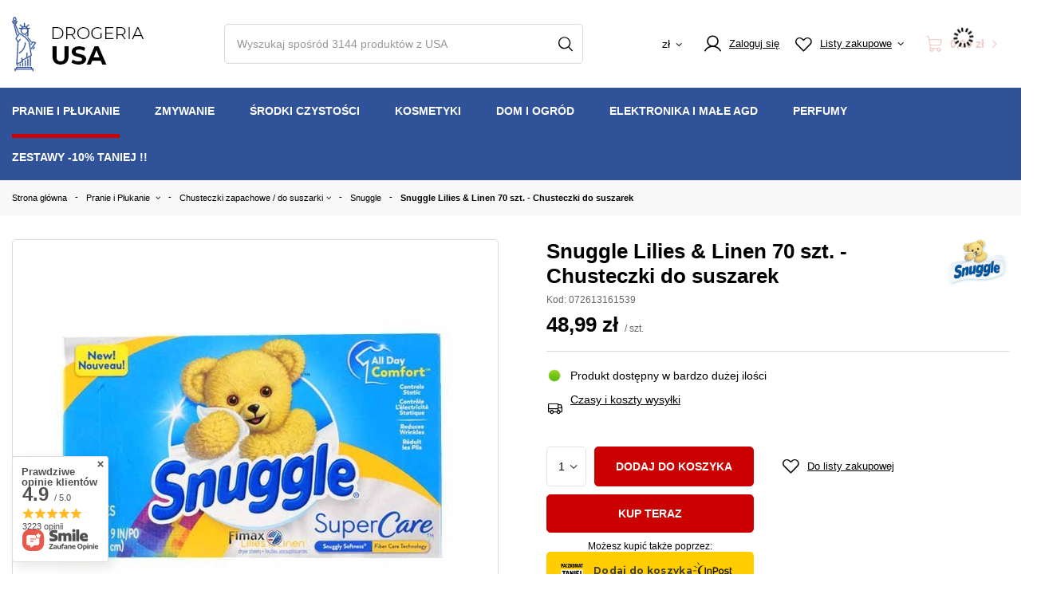

--- FILE ---
content_type: text/css
request_url: https://drogeriausa.pl/data/designs/66a8f86f0a4b11.46747762_36/gfx/pol/custom.css.gzip?r=1730310616
body_size: 16
content:
html aside .filters #filter_producer_content .f-control+.f-label .--img {
    width: 30px;
    height: 20px;
    object-fit: contain;
    object-position: 50% 50%;
    max-height: 20px;
}

--- FILE ---
content_type: text/javascript; charset=UTF-8
request_url: https://izi.inpost.pl/inpostizi.js
body_size: 209994
content:
/*! For license information please see inpostizi-prod.js.LICENSE.txt */
!function(){var t={393:function(t,n){"use strict";const e=(t,n)=>{let e=setInterval(t,n);const i=()=>{e&&(clearInterval(e),e=null)};return{active:()=>null!==e,start:()=>{e||(i(),e=setInterval(t,n))},stop:i}},i=()=>{let t=[];return{enqueue:(...n)=>t.push(...n),deque:()=>{const n=[...t];return t=[],n},length:()=>t.length}};n.createBatchBuffer=t=>{const n=i(),o=(e=!1)=>new Promise(((i,o)=>{const r=n.deque();r.length>0?t.handler(r,e).then((t=>{t.retry&&n.enqueue(...r),i()})).catch(o):i()})),r=()=>{a.active()&&(a.stop(),o().finally(a.start))},a=e(r,t.flushIntervalMs||2e3);return{add:n.enqueue,flush:(t=!1)=>t?o(!0):r()}},n.createQueue=i,n.createStopwatch=()=>{const t={};return{start:n=>t[n]=Date.now(),stop:n=>{if(void 0!==t[n]){const e=Date.now()-t[n];return delete t[n],e}return null}}},n.intervalTimer=e,n.isObject=t=>null!=t&&"object"==typeof t},175:function(t,n,e){"use strict";var i=e(393);n.t=t=>{const n=(t=>{const n=n=>new Promise((e=>{fetch(t.url,{method:"POST",mode:"cors",body:JSON.stringify({events:n})}).then((t=>{e({retry:502===t.status||503===t.status})})).catch((t=>{e({retry:!(t instanceof TypeError)})}))})),e=i.createBatchBuffer({handler:(e,i)=>i?(e=>{if(void 0!==navigator.sendBeacon){const n=navigator.sendBeacon(t.url,JSON.stringify({events:e}));return Promise.resolve({retry:!!n})}return n(e)})(e):n(e),flushIntervalMs:t.flushIntervalMs});return window.document&&window.document.addEventListener("visibilitychange",(()=>{"hidden"===window.document.visibilityState&&e.flush(!0)})),{log:t=>{e.add(Object.assign({type:t.type,timestamp:(new Date).toISOString(),tzOffset:(new Date).getTimezoneOffset()/60*-1},t))},flush:()=>e.flush()}})(t),e=i.createStopwatch(),o=(t,n="")=>`${t}`+n?`_${n}`:"";return{startTracking:(t,n="")=>e.start(o(t,n)),logTrackedEvent:(t,i="",r={})=>{const a=Object.assign({type:t},r),s=e.stop(o(t,i));null!==s&&(a.loadTime=s),n.log(a)},log:(t,e={})=>{const i=Object.assign({type:t},e);n.log(i)},flush:()=>n.flush()}}},880:function(t){t.exports=function(t){var n={};function e(i){if(n[i])return n[i].exports;var o=n[i]={i:i,l:!1,exports:{}};return t[i].call(o.exports,o,o.exports,e),o.l=!0,o.exports}return e.m=t,e.c=n,e.d=function(t,n,i){e.o(t,n)||Object.defineProperty(t,n,{enumerable:!0,get:i})},e.r=function(t){"undefined"!=typeof Symbol&&Symbol.toStringTag&&Object.defineProperty(t,Symbol.toStringTag,{value:"Module"}),Object.defineProperty(t,"__esModule",{value:!0})},e.t=function(t,n){if(1&n&&(t=e(t)),8&n)return t;if(4&n&&"object"==typeof t&&t&&t.__esModule)return t;var i=Object.create(null);if(e.r(i),Object.defineProperty(i,"default",{enumerable:!0,value:t}),2&n&&"string"!=typeof t)for(var o in t)e.d(i,o,function(n){return t[n]}.bind(null,o));return i},e.n=function(t){var n=t&&t.__esModule?function(){return t.default}:function(){return t};return e.d(n,"a",n),n},e.o=function(t,n){return Object.prototype.hasOwnProperty.call(t,n)},e.p="",e(e.s=90)}({17:function(t,n,e){"use strict";n.__esModule=!0,n.default=void 0;var i=e(18),o=function(){function t(){}return t.getFirstMatch=function(t,n){var e=n.match(t);return e&&e.length>0&&e[1]||""},t.getSecondMatch=function(t,n){var e=n.match(t);return e&&e.length>1&&e[2]||""},t.matchAndReturnConst=function(t,n,e){if(t.test(n))return e},t.getWindowsVersionName=function(t){switch(t){case"NT":return"NT";case"XP":case"NT 5.1":return"XP";case"NT 5.0":return"2000";case"NT 5.2":return"2003";case"NT 6.0":return"Vista";case"NT 6.1":return"7";case"NT 6.2":return"8";case"NT 6.3":return"8.1";case"NT 10.0":return"10";default:return}},t.getMacOSVersionName=function(t){var n=t.split(".").splice(0,2).map((function(t){return parseInt(t,10)||0}));if(n.push(0),10===n[0])switch(n[1]){case 5:return"Leopard";case 6:return"Snow Leopard";case 7:return"Lion";case 8:return"Mountain Lion";case 9:return"Mavericks";case 10:return"Yosemite";case 11:return"El Capitan";case 12:return"Sierra";case 13:return"High Sierra";case 14:return"Mojave";case 15:return"Catalina";default:return}},t.getAndroidVersionName=function(t){var n=t.split(".").splice(0,2).map((function(t){return parseInt(t,10)||0}));if(n.push(0),!(1===n[0]&&n[1]<5))return 1===n[0]&&n[1]<6?"Cupcake":1===n[0]&&n[1]>=6?"Donut":2===n[0]&&n[1]<2?"Eclair":2===n[0]&&2===n[1]?"Froyo":2===n[0]&&n[1]>2?"Gingerbread":3===n[0]?"Honeycomb":4===n[0]&&n[1]<1?"Ice Cream Sandwich":4===n[0]&&n[1]<4?"Jelly Bean":4===n[0]&&n[1]>=4?"KitKat":5===n[0]?"Lollipop":6===n[0]?"Marshmallow":7===n[0]?"Nougat":8===n[0]?"Oreo":9===n[0]?"Pie":void 0},t.getVersionPrecision=function(t){return t.split(".").length},t.compareVersions=function(n,e,i){void 0===i&&(i=!1);var o=t.getVersionPrecision(n),r=t.getVersionPrecision(e),a=Math.max(o,r),s=0,l=t.map([n,e],(function(n){var e=a-t.getVersionPrecision(n),i=n+new Array(e+1).join(".0");return t.map(i.split("."),(function(t){return new Array(20-t.length).join("0")+t})).reverse()}));for(i&&(s=a-Math.min(o,r)),a-=1;a>=s;){if(l[0][a]>l[1][a])return 1;if(l[0][a]===l[1][a]){if(a===s)return 0;a-=1}else if(l[0][a]<l[1][a])return-1}},t.map=function(t,n){var e,i=[];if(Array.prototype.map)return Array.prototype.map.call(t,n);for(e=0;e<t.length;e+=1)i.push(n(t[e]));return i},t.find=function(t,n){var e,i;if(Array.prototype.find)return Array.prototype.find.call(t,n);for(e=0,i=t.length;e<i;e+=1){var o=t[e];if(n(o,e))return o}},t.assign=function(t){for(var n,e,i=t,o=arguments.length,r=new Array(o>1?o-1:0),a=1;a<o;a++)r[a-1]=arguments[a];if(Object.assign)return Object.assign.apply(Object,[t].concat(r));var s=function(){var t=r[n];"object"==typeof t&&null!==t&&Object.keys(t).forEach((function(n){i[n]=t[n]}))};for(n=0,e=r.length;n<e;n+=1)s();return t},t.getBrowserAlias=function(t){return i.BROWSER_ALIASES_MAP[t]},t.getBrowserTypeByAlias=function(t){return i.BROWSER_MAP[t]||""},t}();n.default=o,t.exports=n.default},18:function(t,n,e){"use strict";n.__esModule=!0,n.ENGINE_MAP=n.OS_MAP=n.PLATFORMS_MAP=n.BROWSER_MAP=n.BROWSER_ALIASES_MAP=void 0,n.BROWSER_ALIASES_MAP={"Amazon Silk":"amazon_silk","Android Browser":"android",Bada:"bada",BlackBerry:"blackberry",Chrome:"chrome",Chromium:"chromium",Electron:"electron",Epiphany:"epiphany",Firefox:"firefox",Focus:"focus",Generic:"generic","Google Search":"google_search",Googlebot:"googlebot","Internet Explorer":"ie","K-Meleon":"k_meleon",Maxthon:"maxthon","Microsoft Edge":"edge","MZ Browser":"mz","NAVER Whale Browser":"naver",Opera:"opera","Opera Coast":"opera_coast",PhantomJS:"phantomjs",Puffin:"puffin",QupZilla:"qupzilla",QQ:"qq",QQLite:"qqlite",Safari:"safari",Sailfish:"sailfish","Samsung Internet for Android":"samsung_internet",SeaMonkey:"seamonkey",Sleipnir:"sleipnir",Swing:"swing",Tizen:"tizen","UC Browser":"uc",Vivaldi:"vivaldi","WebOS Browser":"webos",WeChat:"wechat","Yandex Browser":"yandex",Roku:"roku"},n.BROWSER_MAP={amazon_silk:"Amazon Silk",android:"Android Browser",bada:"Bada",blackberry:"BlackBerry",chrome:"Chrome",chromium:"Chromium",electron:"Electron",epiphany:"Epiphany",firefox:"Firefox",focus:"Focus",generic:"Generic",googlebot:"Googlebot",google_search:"Google Search",ie:"Internet Explorer",k_meleon:"K-Meleon",maxthon:"Maxthon",edge:"Microsoft Edge",mz:"MZ Browser",naver:"NAVER Whale Browser",opera:"Opera",opera_coast:"Opera Coast",phantomjs:"PhantomJS",puffin:"Puffin",qupzilla:"QupZilla",qq:"QQ Browser",qqlite:"QQ Browser Lite",safari:"Safari",sailfish:"Sailfish",samsung_internet:"Samsung Internet for Android",seamonkey:"SeaMonkey",sleipnir:"Sleipnir",swing:"Swing",tizen:"Tizen",uc:"UC Browser",vivaldi:"Vivaldi",webos:"WebOS Browser",wechat:"WeChat",yandex:"Yandex Browser"},n.PLATFORMS_MAP={tablet:"tablet",mobile:"mobile",desktop:"desktop",tv:"tv"},n.OS_MAP={WindowsPhone:"Windows Phone",Windows:"Windows",MacOS:"macOS",iOS:"iOS",Android:"Android",WebOS:"WebOS",BlackBerry:"BlackBerry",Bada:"Bada",Tizen:"Tizen",Linux:"Linux",ChromeOS:"Chrome OS",PlayStation4:"PlayStation 4",Roku:"Roku"},n.ENGINE_MAP={EdgeHTML:"EdgeHTML",Blink:"Blink",Trident:"Trident",Presto:"Presto",Gecko:"Gecko",WebKit:"WebKit"}},90:function(t,n,e){"use strict";n.__esModule=!0,n.default=void 0;var i,o=(i=e(91))&&i.__esModule?i:{default:i},r=e(18);function a(t,n){for(var e=0;e<n.length;e++){var i=n[e];i.enumerable=i.enumerable||!1,i.configurable=!0,"value"in i&&(i.writable=!0),Object.defineProperty(t,i.key,i)}}var s=function(){function t(){}var n,e;return t.getParser=function(t,n){if(void 0===n&&(n=!1),"string"!=typeof t)throw new Error("UserAgent should be a string");return new o.default(t,n)},t.parse=function(t){return new o.default(t).getResult()},n=t,e=[{key:"BROWSER_MAP",get:function(){return r.BROWSER_MAP}},{key:"ENGINE_MAP",get:function(){return r.ENGINE_MAP}},{key:"OS_MAP",get:function(){return r.OS_MAP}},{key:"PLATFORMS_MAP",get:function(){return r.PLATFORMS_MAP}}],null&&a(n.prototype,null),e&&a(n,e),t}();n.default=s,t.exports=n.default},91:function(t,n,e){"use strict";n.__esModule=!0,n.default=void 0;var i=l(e(92)),o=l(e(93)),r=l(e(94)),a=l(e(95)),s=l(e(17));function l(t){return t&&t.__esModule?t:{default:t}}var c=function(){function t(t,n){if(void 0===n&&(n=!1),null==t||""===t)throw new Error("UserAgent parameter can't be empty");this._ua=t,this.parsedResult={},!0!==n&&this.parse()}var n=t.prototype;return n.getUA=function(){return this._ua},n.test=function(t){return t.test(this._ua)},n.parseBrowser=function(){var t=this;this.parsedResult.browser={};var n=s.default.find(i.default,(function(n){if("function"==typeof n.test)return n.test(t);if(n.test instanceof Array)return n.test.some((function(n){return t.test(n)}));throw new Error("Browser's test function is not valid")}));return n&&(this.parsedResult.browser=n.describe(this.getUA())),this.parsedResult.browser},n.getBrowser=function(){return this.parsedResult.browser?this.parsedResult.browser:this.parseBrowser()},n.getBrowserName=function(t){return t?String(this.getBrowser().name).toLowerCase()||"":this.getBrowser().name||""},n.getBrowserVersion=function(){return this.getBrowser().version},n.getOS=function(){return this.parsedResult.os?this.parsedResult.os:this.parseOS()},n.parseOS=function(){var t=this;this.parsedResult.os={};var n=s.default.find(o.default,(function(n){if("function"==typeof n.test)return n.test(t);if(n.test instanceof Array)return n.test.some((function(n){return t.test(n)}));throw new Error("Browser's test function is not valid")}));return n&&(this.parsedResult.os=n.describe(this.getUA())),this.parsedResult.os},n.getOSName=function(t){var n=this.getOS().name;return t?String(n).toLowerCase()||"":n||""},n.getOSVersion=function(){return this.getOS().version},n.getPlatform=function(){return this.parsedResult.platform?this.parsedResult.platform:this.parsePlatform()},n.getPlatformType=function(t){void 0===t&&(t=!1);var n=this.getPlatform().type;return t?String(n).toLowerCase()||"":n||""},n.parsePlatform=function(){var t=this;this.parsedResult.platform={};var n=s.default.find(r.default,(function(n){if("function"==typeof n.test)return n.test(t);if(n.test instanceof Array)return n.test.some((function(n){return t.test(n)}));throw new Error("Browser's test function is not valid")}));return n&&(this.parsedResult.platform=n.describe(this.getUA())),this.parsedResult.platform},n.getEngine=function(){return this.parsedResult.engine?this.parsedResult.engine:this.parseEngine()},n.getEngineName=function(t){return t?String(this.getEngine().name).toLowerCase()||"":this.getEngine().name||""},n.parseEngine=function(){var t=this;this.parsedResult.engine={};var n=s.default.find(a.default,(function(n){if("function"==typeof n.test)return n.test(t);if(n.test instanceof Array)return n.test.some((function(n){return t.test(n)}));throw new Error("Browser's test function is not valid")}));return n&&(this.parsedResult.engine=n.describe(this.getUA())),this.parsedResult.engine},n.parse=function(){return this.parseBrowser(),this.parseOS(),this.parsePlatform(),this.parseEngine(),this},n.getResult=function(){return s.default.assign({},this.parsedResult)},n.satisfies=function(t){var n=this,e={},i=0,o={},r=0;if(Object.keys(t).forEach((function(n){var a=t[n];"string"==typeof a?(o[n]=a,r+=1):"object"==typeof a&&(e[n]=a,i+=1)})),i>0){var a=Object.keys(e),l=s.default.find(a,(function(t){return n.isOS(t)}));if(l){var c=this.satisfies(e[l]);if(void 0!==c)return c}var u=s.default.find(a,(function(t){return n.isPlatform(t)}));if(u){var p=this.satisfies(e[u]);if(void 0!==p)return p}}if(r>0){var d=Object.keys(o),f=s.default.find(d,(function(t){return n.isBrowser(t,!0)}));if(void 0!==f)return this.compareVersion(o[f])}},n.isBrowser=function(t,n){void 0===n&&(n=!1);var e=this.getBrowserName().toLowerCase(),i=t.toLowerCase(),o=s.default.getBrowserTypeByAlias(i);return n&&o&&(i=o.toLowerCase()),i===e},n.compareVersion=function(t){var n=[0],e=t,i=!1,o=this.getBrowserVersion();if("string"==typeof o)return">"===t[0]||"<"===t[0]?(e=t.substr(1),"="===t[1]?(i=!0,e=t.substr(2)):n=[],">"===t[0]?n.push(1):n.push(-1)):"="===t[0]?e=t.substr(1):"~"===t[0]&&(i=!0,e=t.substr(1)),n.indexOf(s.default.compareVersions(o,e,i))>-1},n.isOS=function(t){return this.getOSName(!0)===String(t).toLowerCase()},n.isPlatform=function(t){return this.getPlatformType(!0)===String(t).toLowerCase()},n.isEngine=function(t){return this.getEngineName(!0)===String(t).toLowerCase()},n.is=function(t,n){return void 0===n&&(n=!1),this.isBrowser(t,n)||this.isOS(t)||this.isPlatform(t)},n.some=function(t){var n=this;return void 0===t&&(t=[]),t.some((function(t){return n.is(t)}))},t}();n.default=c,t.exports=n.default},92:function(t,n,e){"use strict";n.__esModule=!0,n.default=void 0;var i,o=(i=e(17))&&i.__esModule?i:{default:i},r=/version\/(\d+(\.?_?\d+)+)/i,a=[{test:[/googlebot/i],describe:function(t){var n={name:"Googlebot"},e=o.default.getFirstMatch(/googlebot\/(\d+(\.\d+))/i,t)||o.default.getFirstMatch(r,t);return e&&(n.version=e),n}},{test:[/opera/i],describe:function(t){var n={name:"Opera"},e=o.default.getFirstMatch(r,t)||o.default.getFirstMatch(/(?:opera)[\s/](\d+(\.?_?\d+)+)/i,t);return e&&(n.version=e),n}},{test:[/opr\/|opios/i],describe:function(t){var n={name:"Opera"},e=o.default.getFirstMatch(/(?:opr|opios)[\s/](\S+)/i,t)||o.default.getFirstMatch(r,t);return e&&(n.version=e),n}},{test:[/SamsungBrowser/i],describe:function(t){var n={name:"Samsung Internet for Android"},e=o.default.getFirstMatch(r,t)||o.default.getFirstMatch(/(?:SamsungBrowser)[\s/](\d+(\.?_?\d+)+)/i,t);return e&&(n.version=e),n}},{test:[/Whale/i],describe:function(t){var n={name:"NAVER Whale Browser"},e=o.default.getFirstMatch(r,t)||o.default.getFirstMatch(/(?:whale)[\s/](\d+(?:\.\d+)+)/i,t);return e&&(n.version=e),n}},{test:[/MZBrowser/i],describe:function(t){var n={name:"MZ Browser"},e=o.default.getFirstMatch(/(?:MZBrowser)[\s/](\d+(?:\.\d+)+)/i,t)||o.default.getFirstMatch(r,t);return e&&(n.version=e),n}},{test:[/focus/i],describe:function(t){var n={name:"Focus"},e=o.default.getFirstMatch(/(?:focus)[\s/](\d+(?:\.\d+)+)/i,t)||o.default.getFirstMatch(r,t);return e&&(n.version=e),n}},{test:[/swing/i],describe:function(t){var n={name:"Swing"},e=o.default.getFirstMatch(/(?:swing)[\s/](\d+(?:\.\d+)+)/i,t)||o.default.getFirstMatch(r,t);return e&&(n.version=e),n}},{test:[/coast/i],describe:function(t){var n={name:"Opera Coast"},e=o.default.getFirstMatch(r,t)||o.default.getFirstMatch(/(?:coast)[\s/](\d+(\.?_?\d+)+)/i,t);return e&&(n.version=e),n}},{test:[/opt\/\d+(?:.?_?\d+)+/i],describe:function(t){var n={name:"Opera Touch"},e=o.default.getFirstMatch(/(?:opt)[\s/](\d+(\.?_?\d+)+)/i,t)||o.default.getFirstMatch(r,t);return e&&(n.version=e),n}},{test:[/yabrowser/i],describe:function(t){var n={name:"Yandex Browser"},e=o.default.getFirstMatch(/(?:yabrowser)[\s/](\d+(\.?_?\d+)+)/i,t)||o.default.getFirstMatch(r,t);return e&&(n.version=e),n}},{test:[/ucbrowser/i],describe:function(t){var n={name:"UC Browser"},e=o.default.getFirstMatch(r,t)||o.default.getFirstMatch(/(?:ucbrowser)[\s/](\d+(\.?_?\d+)+)/i,t);return e&&(n.version=e),n}},{test:[/Maxthon|mxios/i],describe:function(t){var n={name:"Maxthon"},e=o.default.getFirstMatch(r,t)||o.default.getFirstMatch(/(?:Maxthon|mxios)[\s/](\d+(\.?_?\d+)+)/i,t);return e&&(n.version=e),n}},{test:[/epiphany/i],describe:function(t){var n={name:"Epiphany"},e=o.default.getFirstMatch(r,t)||o.default.getFirstMatch(/(?:epiphany)[\s/](\d+(\.?_?\d+)+)/i,t);return e&&(n.version=e),n}},{test:[/puffin/i],describe:function(t){var n={name:"Puffin"},e=o.default.getFirstMatch(r,t)||o.default.getFirstMatch(/(?:puffin)[\s/](\d+(\.?_?\d+)+)/i,t);return e&&(n.version=e),n}},{test:[/sleipnir/i],describe:function(t){var n={name:"Sleipnir"},e=o.default.getFirstMatch(r,t)||o.default.getFirstMatch(/(?:sleipnir)[\s/](\d+(\.?_?\d+)+)/i,t);return e&&(n.version=e),n}},{test:[/k-meleon/i],describe:function(t){var n={name:"K-Meleon"},e=o.default.getFirstMatch(r,t)||o.default.getFirstMatch(/(?:k-meleon)[\s/](\d+(\.?_?\d+)+)/i,t);return e&&(n.version=e),n}},{test:[/micromessenger/i],describe:function(t){var n={name:"WeChat"},e=o.default.getFirstMatch(/(?:micromessenger)[\s/](\d+(\.?_?\d+)+)/i,t)||o.default.getFirstMatch(r,t);return e&&(n.version=e),n}},{test:[/qqbrowser/i],describe:function(t){var n={name:/qqbrowserlite/i.test(t)?"QQ Browser Lite":"QQ Browser"},e=o.default.getFirstMatch(/(?:qqbrowserlite|qqbrowser)[/](\d+(\.?_?\d+)+)/i,t)||o.default.getFirstMatch(r,t);return e&&(n.version=e),n}},{test:[/msie|trident/i],describe:function(t){var n={name:"Internet Explorer"},e=o.default.getFirstMatch(/(?:msie |rv:)(\d+(\.?_?\d+)+)/i,t);return e&&(n.version=e),n}},{test:[/\sedg\//i],describe:function(t){var n={name:"Microsoft Edge"},e=o.default.getFirstMatch(/\sedg\/(\d+(\.?_?\d+)+)/i,t);return e&&(n.version=e),n}},{test:[/edg([ea]|ios)/i],describe:function(t){var n={name:"Microsoft Edge"},e=o.default.getSecondMatch(/edg([ea]|ios)\/(\d+(\.?_?\d+)+)/i,t);return e&&(n.version=e),n}},{test:[/vivaldi/i],describe:function(t){var n={name:"Vivaldi"},e=o.default.getFirstMatch(/vivaldi\/(\d+(\.?_?\d+)+)/i,t);return e&&(n.version=e),n}},{test:[/seamonkey/i],describe:function(t){var n={name:"SeaMonkey"},e=o.default.getFirstMatch(/seamonkey\/(\d+(\.?_?\d+)+)/i,t);return e&&(n.version=e),n}},{test:[/sailfish/i],describe:function(t){var n={name:"Sailfish"},e=o.default.getFirstMatch(/sailfish\s?browser\/(\d+(\.\d+)?)/i,t);return e&&(n.version=e),n}},{test:[/silk/i],describe:function(t){var n={name:"Amazon Silk"},e=o.default.getFirstMatch(/silk\/(\d+(\.?_?\d+)+)/i,t);return e&&(n.version=e),n}},{test:[/phantom/i],describe:function(t){var n={name:"PhantomJS"},e=o.default.getFirstMatch(/phantomjs\/(\d+(\.?_?\d+)+)/i,t);return e&&(n.version=e),n}},{test:[/slimerjs/i],describe:function(t){var n={name:"SlimerJS"},e=o.default.getFirstMatch(/slimerjs\/(\d+(\.?_?\d+)+)/i,t);return e&&(n.version=e),n}},{test:[/blackberry|\bbb\d+/i,/rim\stablet/i],describe:function(t){var n={name:"BlackBerry"},e=o.default.getFirstMatch(r,t)||o.default.getFirstMatch(/blackberry[\d]+\/(\d+(\.?_?\d+)+)/i,t);return e&&(n.version=e),n}},{test:[/(web|hpw)[o0]s/i],describe:function(t){var n={name:"WebOS Browser"},e=o.default.getFirstMatch(r,t)||o.default.getFirstMatch(/w(?:eb)?[o0]sbrowser\/(\d+(\.?_?\d+)+)/i,t);return e&&(n.version=e),n}},{test:[/bada/i],describe:function(t){var n={name:"Bada"},e=o.default.getFirstMatch(/dolfin\/(\d+(\.?_?\d+)+)/i,t);return e&&(n.version=e),n}},{test:[/tizen/i],describe:function(t){var n={name:"Tizen"},e=o.default.getFirstMatch(/(?:tizen\s?)?browser\/(\d+(\.?_?\d+)+)/i,t)||o.default.getFirstMatch(r,t);return e&&(n.version=e),n}},{test:[/qupzilla/i],describe:function(t){var n={name:"QupZilla"},e=o.default.getFirstMatch(/(?:qupzilla)[\s/](\d+(\.?_?\d+)+)/i,t)||o.default.getFirstMatch(r,t);return e&&(n.version=e),n}},{test:[/firefox|iceweasel|fxios/i],describe:function(t){var n={name:"Firefox"},e=o.default.getFirstMatch(/(?:firefox|iceweasel|fxios)[\s/](\d+(\.?_?\d+)+)/i,t);return e&&(n.version=e),n}},{test:[/electron/i],describe:function(t){var n={name:"Electron"},e=o.default.getFirstMatch(/(?:electron)\/(\d+(\.?_?\d+)+)/i,t);return e&&(n.version=e),n}},{test:[/MiuiBrowser/i],describe:function(t){var n={name:"Miui"},e=o.default.getFirstMatch(/(?:MiuiBrowser)[\s/](\d+(\.?_?\d+)+)/i,t);return e&&(n.version=e),n}},{test:[/chromium/i],describe:function(t){var n={name:"Chromium"},e=o.default.getFirstMatch(/(?:chromium)[\s/](\d+(\.?_?\d+)+)/i,t)||o.default.getFirstMatch(r,t);return e&&(n.version=e),n}},{test:[/chrome|crios|crmo/i],describe:function(t){var n={name:"Chrome"},e=o.default.getFirstMatch(/(?:chrome|crios|crmo)\/(\d+(\.?_?\d+)+)/i,t);return e&&(n.version=e),n}},{test:[/GSA/i],describe:function(t){var n={name:"Google Search"},e=o.default.getFirstMatch(/(?:GSA)\/(\d+(\.?_?\d+)+)/i,t);return e&&(n.version=e),n}},{test:function(t){var n=!t.test(/like android/i),e=t.test(/android/i);return n&&e},describe:function(t){var n={name:"Android Browser"},e=o.default.getFirstMatch(r,t);return e&&(n.version=e),n}},{test:[/playstation 4/i],describe:function(t){var n={name:"PlayStation 4"},e=o.default.getFirstMatch(r,t);return e&&(n.version=e),n}},{test:[/safari|applewebkit/i],describe:function(t){var n={name:"Safari"},e=o.default.getFirstMatch(r,t);return e&&(n.version=e),n}},{test:[/.*/i],describe:function(t){var n=-1!==t.search("\\(")?/^(.*)\/(.*)[ \t]\((.*)/:/^(.*)\/(.*) /;return{name:o.default.getFirstMatch(n,t),version:o.default.getSecondMatch(n,t)}}}];n.default=a,t.exports=n.default},93:function(t,n,e){"use strict";n.__esModule=!0,n.default=void 0;var i,o=(i=e(17))&&i.__esModule?i:{default:i},r=e(18),a=[{test:[/Roku\/DVP/],describe:function(t){var n=o.default.getFirstMatch(/Roku\/DVP-(\d+\.\d+)/i,t);return{name:r.OS_MAP.Roku,version:n}}},{test:[/windows phone/i],describe:function(t){var n=o.default.getFirstMatch(/windows phone (?:os)?\s?(\d+(\.\d+)*)/i,t);return{name:r.OS_MAP.WindowsPhone,version:n}}},{test:[/windows /i],describe:function(t){var n=o.default.getFirstMatch(/Windows ((NT|XP)( \d\d?.\d)?)/i,t),e=o.default.getWindowsVersionName(n);return{name:r.OS_MAP.Windows,version:n,versionName:e}}},{test:[/Macintosh(.*?) FxiOS(.*?)\//],describe:function(t){var n={name:r.OS_MAP.iOS},e=o.default.getSecondMatch(/(Version\/)(\d[\d.]+)/,t);return e&&(n.version=e),n}},{test:[/macintosh/i],describe:function(t){var n=o.default.getFirstMatch(/mac os x (\d+(\.?_?\d+)+)/i,t).replace(/[_\s]/g,"."),e=o.default.getMacOSVersionName(n),i={name:r.OS_MAP.MacOS,version:n};return e&&(i.versionName=e),i}},{test:[/(ipod|iphone|ipad)/i],describe:function(t){var n=o.default.getFirstMatch(/os (\d+([_\s]\d+)*) like mac os x/i,t).replace(/[_\s]/g,".");return{name:r.OS_MAP.iOS,version:n}}},{test:function(t){var n=!t.test(/like android/i),e=t.test(/android/i);return n&&e},describe:function(t){var n=o.default.getFirstMatch(/android[\s/-](\d+(\.\d+)*)/i,t),e=o.default.getAndroidVersionName(n),i={name:r.OS_MAP.Android,version:n};return e&&(i.versionName=e),i}},{test:[/(web|hpw)[o0]s/i],describe:function(t){var n=o.default.getFirstMatch(/(?:web|hpw)[o0]s\/(\d+(\.\d+)*)/i,t),e={name:r.OS_MAP.WebOS};return n&&n.length&&(e.version=n),e}},{test:[/blackberry|\bbb\d+/i,/rim\stablet/i],describe:function(t){var n=o.default.getFirstMatch(/rim\stablet\sos\s(\d+(\.\d+)*)/i,t)||o.default.getFirstMatch(/blackberry\d+\/(\d+([_\s]\d+)*)/i,t)||o.default.getFirstMatch(/\bbb(\d+)/i,t);return{name:r.OS_MAP.BlackBerry,version:n}}},{test:[/bada/i],describe:function(t){var n=o.default.getFirstMatch(/bada\/(\d+(\.\d+)*)/i,t);return{name:r.OS_MAP.Bada,version:n}}},{test:[/tizen/i],describe:function(t){var n=o.default.getFirstMatch(/tizen[/\s](\d+(\.\d+)*)/i,t);return{name:r.OS_MAP.Tizen,version:n}}},{test:[/linux/i],describe:function(){return{name:r.OS_MAP.Linux}}},{test:[/CrOS/],describe:function(){return{name:r.OS_MAP.ChromeOS}}},{test:[/PlayStation 4/],describe:function(t){var n=o.default.getFirstMatch(/PlayStation 4[/\s](\d+(\.\d+)*)/i,t);return{name:r.OS_MAP.PlayStation4,version:n}}}];n.default=a,t.exports=n.default},94:function(t,n,e){"use strict";n.__esModule=!0,n.default=void 0;var i,o=(i=e(17))&&i.__esModule?i:{default:i},r=e(18),a=[{test:[/googlebot/i],describe:function(){return{type:"bot",vendor:"Google"}}},{test:[/huawei/i],describe:function(t){var n=o.default.getFirstMatch(/(can-l01)/i,t)&&"Nova",e={type:r.PLATFORMS_MAP.mobile,vendor:"Huawei"};return n&&(e.model=n),e}},{test:[/nexus\s*(?:7|8|9|10).*/i],describe:function(){return{type:r.PLATFORMS_MAP.tablet,vendor:"Nexus"}}},{test:[/ipad/i],describe:function(){return{type:r.PLATFORMS_MAP.tablet,vendor:"Apple",model:"iPad"}}},{test:[/Macintosh(.*?) FxiOS(.*?)\//],describe:function(){return{type:r.PLATFORMS_MAP.tablet,vendor:"Apple",model:"iPad"}}},{test:[/kftt build/i],describe:function(){return{type:r.PLATFORMS_MAP.tablet,vendor:"Amazon",model:"Kindle Fire HD 7"}}},{test:[/silk/i],describe:function(){return{type:r.PLATFORMS_MAP.tablet,vendor:"Amazon"}}},{test:[/tablet(?! pc)/i],describe:function(){return{type:r.PLATFORMS_MAP.tablet}}},{test:function(t){var n=t.test(/ipod|iphone/i),e=t.test(/like (ipod|iphone)/i);return n&&!e},describe:function(t){var n=o.default.getFirstMatch(/(ipod|iphone)/i,t);return{type:r.PLATFORMS_MAP.mobile,vendor:"Apple",model:n}}},{test:[/nexus\s*[0-6].*/i,/galaxy nexus/i],describe:function(){return{type:r.PLATFORMS_MAP.mobile,vendor:"Nexus"}}},{test:[/[^-]mobi/i],describe:function(){return{type:r.PLATFORMS_MAP.mobile}}},{test:function(t){return"blackberry"===t.getBrowserName(!0)},describe:function(){return{type:r.PLATFORMS_MAP.mobile,vendor:"BlackBerry"}}},{test:function(t){return"bada"===t.getBrowserName(!0)},describe:function(){return{type:r.PLATFORMS_MAP.mobile}}},{test:function(t){return"windows phone"===t.getBrowserName()},describe:function(){return{type:r.PLATFORMS_MAP.mobile,vendor:"Microsoft"}}},{test:function(t){var n=Number(String(t.getOSVersion()).split(".")[0]);return"android"===t.getOSName(!0)&&n>=3},describe:function(){return{type:r.PLATFORMS_MAP.tablet}}},{test:function(t){return"android"===t.getOSName(!0)},describe:function(){return{type:r.PLATFORMS_MAP.mobile}}},{test:function(t){return"macos"===t.getOSName(!0)},describe:function(){return{type:r.PLATFORMS_MAP.desktop,vendor:"Apple"}}},{test:function(t){return"windows"===t.getOSName(!0)},describe:function(){return{type:r.PLATFORMS_MAP.desktop}}},{test:function(t){return"linux"===t.getOSName(!0)},describe:function(){return{type:r.PLATFORMS_MAP.desktop}}},{test:function(t){return"playstation 4"===t.getOSName(!0)},describe:function(){return{type:r.PLATFORMS_MAP.tv}}},{test:function(t){return"roku"===t.getOSName(!0)},describe:function(){return{type:r.PLATFORMS_MAP.tv}}}];n.default=a,t.exports=n.default},95:function(t,n,e){"use strict";n.__esModule=!0,n.default=void 0;var i,o=(i=e(17))&&i.__esModule?i:{default:i},r=e(18),a=[{test:function(t){return"microsoft edge"===t.getBrowserName(!0)},describe:function(t){if(/\sedg\//i.test(t))return{name:r.ENGINE_MAP.Blink};var n=o.default.getFirstMatch(/edge\/(\d+(\.?_?\d+)+)/i,t);return{name:r.ENGINE_MAP.EdgeHTML,version:n}}},{test:[/trident/i],describe:function(t){var n={name:r.ENGINE_MAP.Trident},e=o.default.getFirstMatch(/trident\/(\d+(\.?_?\d+)+)/i,t);return e&&(n.version=e),n}},{test:function(t){return t.test(/presto/i)},describe:function(t){var n={name:r.ENGINE_MAP.Presto},e=o.default.getFirstMatch(/presto\/(\d+(\.?_?\d+)+)/i,t);return e&&(n.version=e),n}},{test:function(t){var n=t.test(/gecko/i),e=t.test(/like gecko/i);return n&&!e},describe:function(t){var n={name:r.ENGINE_MAP.Gecko},e=o.default.getFirstMatch(/gecko\/(\d+(\.?_?\d+)+)/i,t);return e&&(n.version=e),n}},{test:[/(apple)?webkit\/537\.36/i],describe:function(){return{name:r.ENGINE_MAP.Blink}}},{test:[/(apple)?webkit/i],describe:function(t){var n={name:r.ENGINE_MAP.WebKit},e=o.default.getFirstMatch(/webkit\/(\d+(\.?_?\d+)+)/i,t);return e&&(n.version=e),n}}];n.default=a,t.exports=n.default}})},742:function(){!function(){"use strict";if("undefined"!=typeof document&&!("adoptedStyleSheets"in document)){var t="ShadyCSS"in window&&!ShadyCSS.nativeShadow,n=document.implementation.createHTMLDocument(""),e=new WeakMap,i="object"==typeof DOMException?Error:DOMException,o=Object.defineProperty,r=Array.prototype.forEach,a=/@import.+?;?$/gm,s=CSSStyleSheet.prototype;s.replace=function(){return Promise.reject(new i("Can't call replace on non-constructed CSSStyleSheets."))},s.replaceSync=function(){throw new i("Failed to execute 'replaceSync' on 'CSSStyleSheet': Can't call replaceSync on non-constructed CSSStyleSheets.")};var l=new WeakMap,c=new WeakMap,u=new WeakMap,p=new WeakMap,d=S.prototype;d.replace=function(t){try{return this.replaceSync(t),Promise.resolve(this)}catch(t){return Promise.reject(t)}},d.replaceSync=function(t){if(E(this),"string"==typeof t){var n=this;l.get(n).textContent=function(t){var n=t.replace(a,"");return n!==t&&console.warn("@import rules are not allowed here. See https://github.com/WICG/construct-stylesheets/issues/119#issuecomment-588352418"),n.trim()}(t),p.set(n,[]),c.get(n).forEach((function(t){t.isConnected()&&C(n,P(n,t))}))}},o(d,"cssRules",{configurable:!0,enumerable:!0,get:function(){return E(this),l.get(this).sheet.cssRules}}),o(d,"media",{configurable:!0,enumerable:!0,get:function(){return E(this),l.get(this).sheet.media}}),["addRule","deleteRule","insertRule","removeRule"].forEach((function(t){d[t]=function(){var n=this;E(n);var e=arguments;p.get(n).push({method:t,args:e}),c.get(n).forEach((function(i){if(i.isConnected()){var o=P(n,i).sheet;o[t].apply(o,e)}}));var i=l.get(n).sheet;return i[t].apply(i,e)}})),o(S,Symbol.hasInstance,{configurable:!0,value:k});var f={childList:!0,subtree:!0},h=new WeakMap,b=new WeakMap,g=new WeakMap,m=new WeakMap;if(O.prototype={isConnected:function(){var t=b.get(this);return t instanceof Document?"loading"!==t.readyState:function(t){return"isConnected"in t?t.isConnected:document.contains(t)}(t.host)},connect:function(){var t=I(this);m.get(this).observe(t,f),g.get(this).length>0&&T(this),_(t,(function(t){M(t).connect()}))},disconnect:function(){m.get(this).disconnect()},update:function(t){var n=this,e=b.get(n)===document?"Document":"ShadowRoot";if(!Array.isArray(t))throw new TypeError("Failed to set the 'adoptedStyleSheets' property on "+e+": Iterator getter is not callable.");if(!t.every(k))throw new TypeError("Failed to set the 'adoptedStyleSheets' property on "+e+": Failed to convert value to 'CSSStyleSheet'");if(t.some(x))throw new TypeError("Failed to set the 'adoptedStyleSheets' property on "+e+": Can't adopt non-constructed stylesheets");n.sheets=t;var i,o,r=g.get(n),a=(i=t).filter((function(t,n){return i.indexOf(t)===n}));(o=a,r.filter((function(t){return-1===o.indexOf(t)}))).forEach((function(t){var e;(e=P(t,n)).parentNode.removeChild(e),function(t,n){u.get(t).delete(n),c.set(t,c.get(t).filter((function(t){return t!==n})))}(t,n)})),g.set(n,a),n.isConnected()&&a.length>0&&T(n)}},window.CSSStyleSheet=S,A(Document),"ShadowRoot"in window){A(ShadowRoot);var y=Element.prototype,v=y.attachShadow;y.attachShadow=function(t){var n=v.call(this,t);return"closed"===t.mode&&e.set(this,n),n}}var z=M(document);z.isConnected()?z.connect():document.addEventListener("DOMContentLoaded",z.connect.bind(z))}function w(t){return t.shadowRoot||e.get(t)}function k(t){return"object"==typeof t&&(d.isPrototypeOf(t)||s.isPrototypeOf(t))}function x(t){return"object"==typeof t&&s.isPrototypeOf(t)}function P(t,n){return u.get(t).get(n)}function C(t,n){requestAnimationFrame((function(){n.textContent=l.get(t).textContent,p.get(t).forEach((function(t){return n.sheet[t.method].apply(n.sheet,t.args)}))}))}function E(t){if(!l.has(t))throw new TypeError("Illegal invocation")}function S(){var t=this,e=document.createElement("style");n.body.appendChild(e),l.set(t,e),c.set(t,[]),u.set(t,new WeakMap),p.set(t,[])}function M(t){var n=h.get(t);return n||(n=new O(t),h.set(t,n)),n}function A(t){o(t.prototype,"adoptedStyleSheets",{configurable:!0,enumerable:!0,get:function(){return M(this).sheets},set:function(t){M(this).update(t)}})}function _(t,n){for(var e=document.createNodeIterator(t,NodeFilter.SHOW_ELEMENT,(function(t){return w(t)?NodeFilter.FILTER_ACCEPT:NodeFilter.FILTER_REJECT}),null,!1),i=void 0;i=e.nextNode();)n(w(i))}function I(t){var n=b.get(t);return n instanceof Document?n.body:n}function T(t){var n=document.createDocumentFragment(),e=g.get(t),i=m.get(t),o=I(t);i.disconnect(),e.forEach((function(e){n.appendChild(P(e,t)||function(t,n){var e=document.createElement("style");return u.get(t).set(n,e),c.get(t).push(n),e}(e,t))})),o.insertBefore(n,null),i.observe(o,f),e.forEach((function(n){C(n,P(n,t))}))}function O(n){var e=this;e.sheets=[],b.set(e,n),g.set(e,[]),m.set(e,new MutationObserver((function(n,i){document?n.forEach((function(n){t||r.call(n.addedNodes,(function(t){t instanceof Element&&_(t,(function(t){M(t).connect()}))})),r.call(n.removedNodes,(function(n){n instanceof Element&&(function(t,n){return n instanceof HTMLStyleElement&&g.get(t).some((function(n){return P(n,t)}))}(e,n)&&T(e),t||_(n,(function(t){M(t).disconnect()})))}))})):i.disconnect()})))}}()},939:function(t,n,e){"use strict";var i=e(601),o=e.n(i),r=e(314),a=e.n(r)()(o());a.push([t.id,"inpost-izi-button {\n  display: flex;\n  width: 100%;\n  margin-top: 10px;\n  margin-bottom: 10px;\n}\n\ninpost-izi-button.float-right {\n  justify-content: flex-end;\n}\n\ninpost-izi-button.float-left {\n  justify-content: flex-start;\n}\n\ninpost-izi-button.float-center {\n  justify-content: center;\n}\n\n",""]),n.A=a},369:function(t,n,e){"use strict";e.r(n);var i=e(601),o=e.n(i),r=e(314),a=e.n(r),s=e(417),l=e.n(s),c=new URL(e(758),e.b),u=a()(o()),p=l()(c);u.push([t.id,'/** region mobile mode */\n.inpostizi-mobile .inpostizi-bound-button .inpostizi-button-bottom,\n.inpostizi-mobile .inpostizi-bind-button .inpostizi-button-bottom {\n    display: none !important;\n}\n\n/** endregion */\n\n/** region inpostizi-bind-button */\n.inpostizi-bind-button {\n    text-align: center;\n    width: 100%;\n}\n\n.inpostizi-bind-button-primary,\n.inpostizi-bind-button-primary:hover {\n    color: #404041;\n}\n\n.inpostizi-bind-button-primary .inpostizi-bind-button-body {\n    background: #ffcd00;\n}\n\n.inpostizi-bind-button-secondary,\n.inpostizi-bind-button-secondary:hover,\n.inpostizi-bind-button-third,\n.inpostizi-bind-button-third:hover {\n    color: #fff;\n}\n\n.inpostizi-bind-button-secondary .inpostizi-bind-button-body,\n.inpostizi-bind-button-third .inpostizi-bind-button-body {\n    background: #262628;\n}\n\n.inpostizi-bind-button.valentines-day .inpostizi-bind-button-body {\n    background: #DE256E !important;\n    color: white !important;\n    display: flex;\n    justify-content: space-between;\n    padding: 0;\n}\n\n.inpostizi-bind-button.valentines-day .inpostizi-bind-button-body::before {\n    content: \'\';\n    width: 48px;\n    height: 48px;\n    background: url("https://static.inpost.pl/izi_images/bg_valentines_left.svg") no-repeat 0 1px !important;\n}\n\n.inpostizi-bind-button.valentines-day .inpostizi-bind-button-body::after {\n    content: \'\';\n    width: 48px;\n    height: 48px;\n    background: url("https://static.inpost.pl/izi_images/bg_valentines_right.svg") no-repeat 3px 5px !important;\n}\n\n.inpostizi-bind-button.valentines-day.inpostizi-button-round .inpostizi-bind-button-body::before {\n    border-radius: 256px 0 0 256px !important;\n}\n\n.inpostizi-bind-button.valentines-day.inpostizi-button-round .inpostizi-bind-button-body::after {\n    border-radius: 0 256px 256px 0 !important;\n}\n\n\n.size-220x60.inpostizi-bind-button.valentines-day .inpostizi-bind-button-body::after,\n.size-220x64.inpostizi-bind-button.valentines-day .inpostizi-bind-button-body::after,\n.size-220x68.inpostizi-bind-button.valentines-day .inpostizi-bind-button-body::after,\n.size-220x80.inpostizi-bind-button.valentines-day .inpostizi-bind-button-body::after,\n.size-220x60.inpostizi-bind-button.valentines-day .inpostizi-bind-button-body::before,\n.size-220x64.inpostizi-bind-button.valentines-day .inpostizi-bind-button-body::before,\n.size-220x68.inpostizi-bind-button.valentines-day .inpostizi-bind-button-body::before,\n.size-220x80.inpostizi-bind-button.valentines-day .inpostizi-bind-button-body::before {\n    background: none !important;\n}\n\n.size-240x80.inpostizi-bind-button.valentines-day .inpostizi-bind-button-body::before,\n.size-280x80.inpostizi-bind-button.valentines-day .inpostizi-bind-button-body::before\n{\n    width: 38px;\n    background-position: -17px !important;\n}\n\n.size-240x80.inpostizi-bind-button.valentines-day .inpostizi-bind-button-body::after {\n    width: 38px;\n}\n\n.inpostizi-bind-button.valentines-day .inpostizi-image-logo {\n    background: url("https://static.inpost.pl/izi_images/inpost_all_white.svg") no-repeat !important;\n}\n\n.size-220x60.inpostizi-bind-button.valentines-day .inpostizi-image-logo,\n.size-220x64.inpostizi-bind-button.valentines-day .inpostizi-image-logo,\n.size-220x68.inpostizi-bind-button.valentines-day .inpostizi-image-logo,\n.size-220x80.inpostizi-bind-button.valentines-day .inpostizi-image-logo {\n    width: 79px !important;\n    background-position: center !important;\n}\n\n/* endregion */\n\n/** region inpostizi-bind-button-body */\n.inpostizi-bind-button-body {\n    display: flex;\n    align-items: center;\n    justify-content: center;\n    margin: 0 auto;\n    cursor: pointer;\n    user-select: none;\n    min-height: 48px;\n    padding: 8px;\n}\n\n.size-350x92.inpostizi-bind-button-body {\n    min-height: 60px;\n}\n\n.size-350x84.inpostizi-bind-button-body {\n    min-height: 52px;\n}\n\n.size-220x68.inpostizi-bind-button-body {\n    min-height: 40px;\n}\n\n.size-220x64.inpostizi-bind-button-body,\n.size-220x60.inpostizi-bind-button-body {\n    min-height: 36px;\n}\n\n/** endregion */\n\n/** region inpostizi-bind-button-content */\n.inpostizi-bind-button-content {\n    font-family: "Inpost Montserrat";\n    font-style: normal;\n    font-weight: 700;\n    font-size: 14px;\n    line-height: 16px;\n    text-align: left;\n    letter-spacing: 0.3px;\n    color: inherit;\n    display: flex;\n    align-items: center;\n    justify-content: center;\n    gap: 16px;\n    white-space: nowrap;\n}\n\n@container (max-width: 165px) {\n    .inpostizi-bind-button-content {\n        flex-wrap: wrap;\n    }\n}\n\n.size-320x80.inpostizi-bound-button .inpostizi-bind-button-content {\n    font-size: 13px;\n}\n\n.size-300x80.inpostizi-bound-button .inpostizi-bind-button-content,\n.size-280x80.inpostizi-bound-button .inpostizi-bind-button-content,\n.size-240x80.inpostizi-bound-button .inpostizi-bind-button-content,\n.size-220x80.inpostizi-bound-button .inpostizi-bind-button-content {\n    font-size: 12px;\n}\n\n.size-240x80.inpostizi-bind-button .inpostizi-bind-button-content {\n    font-size: 12px;\n}\n\n.size-220x80.inpostizi-bind-button .inpostizi-bind-button-content {\n    font-size: 10px;\n}\n\n.size-220x68 .inpostizi-bind-button-content,\n.size-220x64 .inpostizi-bind-button-content {\n    font-size: 10px;\n}\n\n.size-220x60.inpostizi-bound-button .inpostizi-bind-button-content {\n    font-size: 9px;\n}\n\n.size-220x60.inpostizi-bind-button .inpostizi-bind-button-content {\n    font-size: 10px;\n}\n\n.inpostizi-bind-button .inpostizi-bind-button-content {\n    gap: 12px;\n}\n\n.size-280x80.inpostizi-bound-button .inpostizi-bind-button-content,\n.size-280x80.inpostizi-bind-button .inpostizi-bind-button-content,\n.size-240x80.inpostizi-bound-button .inpostizi-bind-button-content {\n    gap: 8px;\n}\n\n.size-240x80.inpostizi-bind-button .inpostizi-bind-button-content {\n    gap: 6px;\n}\n\n.size-220x80 .inpostizi-bind-button-content,\n.size-220x68 .inpostizi-bind-button-content,\n.size-220x64 .inpostizi-bind-button-content,\n.size-220x60 .inpostizi-bind-button-content {\n    gap: 6px;\n}\n\n/** endregion */\n\n/** region inpostizi-bound-button */\n.inpostizi-bound-button {\n    text-align: center;\n    width: 100%;\n}\n\n.inpostizi-bound-button-primary {\n    color: #404041;\n}\n\n.inpostizi-bound-button-primary .inpostizi-bind-button-body {\n    background: #fff;\n}\n\n.inpostizi-bound-button-secondary,\n.inpostizi-bound-button-third {\n    color: #fff;\n}\n\n.inpostizi-bound-button-secondary .inpostizi-bind-button-body,\n.inpostizi-bound-button-third .inpostizi-bind-button-body {\n    background: #262628;\n}\n\n.inpostizi-bound-button .inpostizi-bind-button-body {\n    border: 2px solid #ffcd00;\n}\n\n.inpostizi-bound-button .inpostizi-bind-button-content {\n    color: inherit;\n}\n\n/** endregion */\n\n/* region inpostizi-image-basket-count */\n.inpostizi-image-basket-count {\n    border-radius: 100%;\n    width: 17.5px;\n    height: 17.5px;\n    background: #ff2b7e;\n    color: #ffffff;\n    font-weight: 700;\n    line-height: 14px;\n    font-size: 10.5px;\n    display: flex;\n    align-items: center;\n    justify-content: center;\n    position: relative;\n    top: -3px;\n    left: 11.75px;\n}\n\n.size-300x80 .inpostizi-image-basket-count,\n.size-280x80 .inpostizi-image-basket-count,\n.size-240x80 .inpostizi-image-basket-count {\n    width: 15px;\n    height: 15px;\n    line-height: 12px;\n    font-size: 9px;\n}\n\n.size-220x80 .inpostizi-image-basket-count,\n.size-220x68 .inpostizi-image-basket-count {\n    width: 12.5px;\n    height: 12.5px;\n    line-height: 10px;\n    font-size: 7.5px;\n}\n\n.size-220x64 .inpostizi-image-basket-count,\n.size-220x60 .inpostizi-image-basket-count {\n    width: 10px;\n    height: 10px;\n    line-height: 8.25px;\n    font-size: 6.18px;\n    left: 7.75px;\n}\n\n/** endregion */\n\n/* region inpostizi-image-logo */\n.inpostizi-bind-button-content .inpostizi-image-logo {\n    width: 85px;\n    height: 24px;\n    background-position: center;\n    background-repeat: no-repeat;\n    background-size: 100%;\n    min-width: 25.86px;\n}\n\n.inpostizi-bound-button-primary .inpostizi-image-logo {\n    background-image: url("https://static.inpost.pl/izi_images/inpost.svg");\n}\n\n.inpostizi-bound-button-secondary .inpostizi-image-logo,\n.inpostizi-bind-button-secondary .inpostizi-image-logo {\n    background-image: url("https://static.inpost.pl/izi_images/inpost2.svg");\n}\n\n.inpostizi-bound-button-third .inpostizi-image-logo,\n.inpostizi-bind-button-third .inpostizi-image-logo {\n    background-image: url("https://static.inpost.pl/izi_images/inpost4.svg");\n}\n\n.size-300x80.inpostizi-bound-button .inpostizi-bind-button-content .inpostizi-image-logo,\n.size-280x80.inpostizi-bound-button .inpostizi-bind-button-content .inpostizi-image-logo {\n    width: 70.83px;\n    height: 20px;\n}\n\n.size-240x80.inpostizi-bound-button .inpostizi-bind-button-content .inpostizi-image-logo,\n.size-220x80.inpostizi-bound-button .inpostizi-bind-button-content .inpostizi-image-logo,\n.size-220x68.inpostizi-bound-button .inpostizi-bind-button-content .inpostizi-image-logo {\n    width: 31.23px;\n    height: 23.23px;\n}\n\n.size-220x64.inpostizi-bound-button .inpostizi-bind-button-content .inpostizi-image-logo,\n.size-220x60.inpostizi-bound-button .inpostizi-bind-button-content .inpostizi-image-logo {\n    width: 25.86px;\n    height: 19.36px;\n}\n\n.size-220x80.inpostizi-bind-button .inpostizi-bind-button-content .inpostizi-image-logo {\n    width: 70.83px;\n    height: 20px;\n}\n\n.size-220x68.inpostizi-bind-button .inpostizi-bind-button-content .inpostizi-image-logo,\n.size-220x64.inpostizi-bind-button .inpostizi-bind-button-content .inpostizi-image-logo,\n.size-220x60.inpostizi-bind-button .inpostizi-bind-button-content .inpostizi-image-logo {\n    width: 56.66px;\n    height: 16px;\n}\n\n.size-240x80.inpostizi-bound-button-primary .inpostizi-image-logo,\n.size-220x80.inpostizi-bound-button-primary .inpostizi-image-logo,\n.size-220x68.inpostizi-bound-button-primary .inpostizi-image-logo,\n.size-220x64.inpostizi-bound-button-primary .inpostizi-image-logo,\n.size-220x60.inpostizi-bound-button-primary .inpostizi-image-logo {\n    background-image: url("https://static.inpost.pl/izi_images/inpost_small.svg");\n}\n\n.size-240x80.inpostizi-bound-button-secondary .inpostizi-image-logo,\n.size-220x80.inpostizi-bound-button-secondary .inpostizi-image-logo,\n.size-220x68.inpostizi-bound-button-secondary .inpostizi-image-logo,\n.size-220x64.inpostizi-bound-button-secondary .inpostizi-image-logo,\n.size-220x60.inpostizi-bound-button-secondary .inpostizi-image-logo,\n.size-240x80.inpostizi-bound-button-third .inpostizi-image-logo,\n.size-220x80.inpostizi-bound-button-third .inpostizi-image-logo,\n.size-220x68.inpostizi-bound-button-third .inpostizi-image-logo,\n.size-220x64.inpostizi-bound-button-third .inpostizi-image-logo,\n.size-220x60.inpostizi-bound-button-third .inpostizi-image-logo {\n    background-image: url("https://static.inpost.pl/izi_images/inpost2_small.svg");\n}\n\n.inpostizi-image-logo,\n.inpostizi-bind-button-primary .inpostizi-image-logo {\n    background-image: url("https://static.inpost.pl/izi_images/inpost3.svg");\n}\n\n/** endregion */\n\n/** region inpostizi-image-basket */\n.inpostizi-bind-button-content .inpostizi-image-basket {\n    width: 26.25px;\n    height: 22.48px;\n    background-position: center;\n    background-repeat: no-repeat;\n    background-size: 100%;\n    min-width: 15px;\n}\n\n.size-300x80 .inpostizi-bind-button-content .inpostizi-image-basket,\n.size-280x80 .inpostizi-bind-button-content .inpostizi-image-basket,\n.size-240x80 .inpostizi-bind-button-content .inpostizi-image-basket {\n    width: 22.5px;\n    height: 19.27px;\n}\n\n.size-220x80 .inpostizi-bind-button-content .inpostizi-image-basket,\n.size-220x68 .inpostizi-bind-button-content .inpostizi-image-basket {\n    width: 18.75px;\n    height: 16.05px;\n}\n\n.size-220x64 .inpostizi-bind-button-content .inpostizi-image-basket,\n.size-220x60 .inpostizi-bind-button-content .inpostizi-image-basket {\n    width: 15px;\n    height: 12.84px;\n}\n\n.inpostizi-image-basket,\n.inpostizi-bound-button-primary .inpostizi-image-basket {\n    background-image: url('+p+');\n}\n\n.inpostizi-image-basket.white,\n.inpostizi-bound-button-secondary .inpostizi-image-basket,\n.inpostizi-bound-button-third .inpostizi-image-basket {\n    background-image: url("https://static.inpost.pl/izi_images/basket.svg");\n}\n\n/** endregion */\n\n/** region inpostizi-button-bottom */\n.inpostizi-button-bottom {\n    font-family: "Inpost Montserrat";\n    font-size: 12px;\n    font-weight: 600;\n    line-height: 16px;\n    letter-spacing: 0.4px;\n    text-align: center;\n    color: inherit;\n    padding: 8px 0;\n    display: inline-block;\n    width: 100%;\n}\n\n.size-240x80 .inpostizi-button-bottom,\n.size-220x80 .inpostizi-button-bottom,\n.size-220x68 .inpostizi-button-bottom,\n.size-220x64 .inpostizi-button-bottom,\n.size-220x60 .inpostizi-button-bottom {\n    font-size: 10px;\n}\n\n.size-220x68 .inpostizi-button-bottom,\n.size-220x64 .inpostizi-button-bottom {\n    padding: 6px 0;\n}\n\n.size-220x60 .inpostizi-button-bottom {\n    padding: 4px 0;\n}\n\n/** endregion */\n\n.inpostizi-button-bottom-link {\n    color: #ff2b7e;\n    text-decoration: none;\n    text-transform: capitalize;\n}\n\n.inpostizi-bind-button-third .inpostizi-button-bottom-link,\n.inpostizi-bound-button-third .inpostizi-button-bottom-link {\n    color: #000000;\n    text-decoration: underline;\n    text-transform: capitalize;\n}\n\n.inpostizi-button-rounded .inpostizi-bind-button-body {\n    border-radius: 8px !important;\n}\n\n.inpostizi-button-round .inpostizi-bind-button-body {\n    border-radius: 256px !important;\n}\n\n/** region disabled */\n.disabled {\n    cursor: initial !important;\n}\n\n.disabled .inpostizi-bind-button-body {\n    background: #F3F3F3 !important;\n    color: #BBBDBF !important;\n}\n\n.disabled .inpostizi-image-logo {\n    filter: grayscale(1) !important;\n}\n\n/** endregion */\n\n.inpostizi-bind-button.logo-no-pay .inpostizi-image-logo,\n.inpostizi-bound-button.logo-no-pay .inpostizi-image-logo {\n    width: 50px !important;\n    height: 22px !important;\n}\n\n.inpostizi-bind-button.logo-no-pay .inpostizi-image-logo,\n.inpostizi-bound-button.logo-no-pay .inpostizi-image-logo {\n    background-image: url("https://static.inpost.pl/izi_images/inpost_no_pay_black.svg") !important;\n    background-repeat: no-repeat;\n}\n\n.inpostizi-bind-button-secondary.logo-no-pay .inpostizi-image-logo,\n.inpostizi-bound-button-secondary.logo-no-pay .inpostizi-image-logo,\n.inpostizi-bind-button-third.logo-no-pay .inpostizi-image-logo,\n.inpostizi-bound-button-third.logo-no-pay .inpostizi-image-logo{\n    background-image: url("https://static.inpost.pl/izi_images/inpost_no_pay_color.svg") !important;\n    background-repeat: no-repeat;\n}\n\n.inpostizi-bind-button.logo-no-pay .inpostizi-button-bottom a,\n.inpostizi-bound-button.logo-no-pay .inpostizi-button-bottom a {\n    text-decoration: underline;\n}\n\n.inpostizi-bind-button-primary.logo-mono .inpostizi-image-logo,\n.inpostizi-bound-button-primary.logo-mono .inpostizi-image-logo {\n    background-image: url("https://static.inpost.pl/izi_images/inpost_black.svg") !important;\n    background-repeat: no-repeat;\n}\n\n.inpostizi-bind-button-secondary.logo-mono .inpostizi-image-logo,\n.inpostizi-bound-button-secondary.logo-mono .inpostizi-image-logo{\n    background-image: url("https://static.inpost.pl/izi_images/inpost4.svg") !important;\n    background-repeat: no-repeat;\n}\n\n\n.inpostizi-bind-button.sticker.size-300x80 .inpostizi-bind-button-body,\n.inpostizi-bind-button.sticker.size-280x80 .inpostizi-bind-button-body,\n.inpostizi-bind-button.sticker.size-240x80 .inpostizi-bind-button-body,\n.inpostizi-bind-button.sticker.size-220x80 .inpostizi-bind-button-body {\n    display: flex;\n    justify-content: space-between;\n    padding: 0 16px;\n}\n\n.inpostizi-bind-button.sticker.size-300x80 .inpostizi-bind-button-body::before,\n.inpostizi-bind-button.sticker.size-280x80 .inpostizi-bind-button-body::before,\n.inpostizi-bind-button.sticker.size-240x80 .inpostizi-bind-button-body::before,\n.inpostizi-bind-button.sticker.size-220x80 .inpostizi-bind-button-body::before {\n    content: \'\';\n    width: 32px;\n    height: 32px;\n    background-repeat: no-repeat !important;\n    background-position: center !important;\n    background-size: 28px !important;\n}\n\n.inpostizi-bind-button.sticker.size-300x80 .inpostizi-bind-button-body::after,\n.inpostizi-bind-button.sticker.size-280x80 .inpostizi-bind-button-body::after,\n.inpostizi-bind-button.sticker.size-240x80 .inpostizi-bind-button-body::after,\n.inpostizi-bind-button.sticker.size-220x80 .inpostizi-bind-button-body::after {\n    content: \'\';\n}\n\n\n.inpostizi-bind-button.sticker.size-320x80 .inpostizi-bind-button-body,\n.inpostizi-bind-button.sticker.size-350x80 .inpostizi-bind-button-body,\n.inpostizi-bind-button.sticker.size-350x84 .inpostizi-bind-button-body,\n.inpostizi-bind-button.sticker.size-350x92 .inpostizi-bind-button-body {\n    display: flex;\n    justify-content: space-between;\n    padding: 0 36px;\n}\n\n.inpostizi-bind-button.sticker.size-320x80 .inpostizi-bind-button-body::before,\n.inpostizi-bind-button.sticker.size-350x80 .inpostizi-bind-button-body::before,\n.inpostizi-bind-button.sticker.size-350x84 .inpostizi-bind-button-body::before,\n.inpostizi-bind-button.sticker.size-350x92 .inpostizi-bind-button-body::before {\n    content: \'\';\n    width: 48px;\n    height: 48px;\n    background-repeat: no-repeat !important;\n    background-position: center !important;\n    background-size: 40px !important;\n}\n\n\n.inpostizi-bind-button.sticker.size-320x80 .inpostizi-bind-button-body::after,\n.inpostizi-bind-button.sticker.size-350x80 .inpostizi-bind-button-body::after,\n.inpostizi-bind-button.sticker.size-350x84 .inpostizi-bind-button-body::after,\n.inpostizi-bind-button.sticker.size-350x92 .inpostizi-bind-button-body::after {\n    content: \'\';\n}\n\n\n@container (max-width: 199px) {\n    .inpostizi-bind-button.sticker .inpostizi-bind-button-content {\n        font-size: 0 !important;\n    }\n\n    .inpostizi-bind-button.sticker .inpostizi-bind-button-content::after {\n        content: \'\';\n    }\n}\n\n@container (max-width: 110px) {\n    .inpostizi-bind-button.sticker .inpostizi-bind-button-body::before {\n        display: none;\n    }\n}\n\n.inpostizi-bind-button-secondary.sticker.sticker699 .inpostizi-bind-button-body::before,\n.inpostizi-bind-button-third.sticker.sticker699 .inpostizi-bind-button-body::before {\n    background-image: url("https://static.inpost.pl/izi_images/699dark.svg") !important;\n}\n\n.inpostizi-bind-button-primary.sticker.sticker699 .inpostizi-bind-button-body::before {\n    background-image: url("https://static.inpost.pl/izi_images/699primary.svg") !important;\n}\n\n.inpostizi-bind-button-secondary.sticker.sticker-cheaper .inpostizi-bind-button-body::before,\n.inpostizi-bind-button-third.sticker.sticker-cheaper .inpostizi-bind-button-body::before {\n    background-image: url("https://static.inpost.pl/izi_images/cheaper_apm_secondary.svg") !important;\n}\n\n.inpostizi-bind-button-primary.sticker.sticker-cheaper .inpostizi-bind-button-body::before {\n    background-image: url("https://static.inpost.pl/izi_images/cheaper_apm_primary.svg") !important;\n}\n',""]),n.default=u},104:function(t,n,e){"use strict";var i=e(601),o=e.n(i),r=e(314),a=e.n(r)()(o());a.push([t.id,"/* cyrillic-ext */\n@font-face {\n  font-family: 'Inpost Montserrat';\n  font-style: normal;\n  font-display: swap;\n  src: url(https://fonts.gstatic.com/s/montserrat/v26/JTUSjIg1_i6t8kCHKm459WRhyyTh89ZNpQ.woff2) format('woff2');\n  unicode-range: U+0460-052F, U+1C80-1C8A, U+20B4, U+2DE0-2DFF, U+A640-A69F, U+FE2E-FE2F;\n}\n/* cyrillic */\n@font-face {\n  font-family: 'Inpost Montserrat';\n  font-style: normal;\n  font-display: swap;\n  src: url(https://fonts.gstatic.com/s/montserrat/v26/JTUSjIg1_i6t8kCHKm459W1hyyTh89ZNpQ.woff2) format('woff2');\n  unicode-range: U+0301, U+0400-045F, U+0490-0491, U+04B0-04B1, U+2116;\n}\n/* vietnamese */\n@font-face {\n  font-family: 'Inpost Montserrat';\n  font-style: normal;\n  font-display: swap;\n  src: url(https://fonts.gstatic.com/s/montserrat/v26/JTUSjIg1_i6t8kCHKm459WZhyyTh89ZNpQ.woff2) format('woff2');\n  unicode-range: U+0102-0103, U+0110-0111, U+0128-0129, U+0168-0169, U+01A0-01A1, U+01AF-01B0, U+0300-0301, U+0303-0304, U+0308-0309, U+0323, U+0329, U+1EA0-1EF9, U+20AB;\n}\n/* latin-ext */\n@font-face {\n  font-family: 'Inpost Montserrat';\n  font-style: normal;\n  font-display: swap;\n  font-weight: 500;\n  src: url(https://fonts.gstatic.com/s/montserrat/v26/JTUSjIg1_i6t8kCHKm459WdhyyTh89ZNpQ.woff2) format('woff2');\n  unicode-range: U+0100-02BA, U+02BD-02C5, U+02C7-02CC, U+02CE-02D7, U+02DD-02FF, U+0304, U+0308, U+0329, U+1D00-1DBF, U+1E00-1E9F, U+1EF2-1EFF, U+2020, U+20A0-20AB, U+20AD-20C0, U+2113, U+2C60-2C7F, U+A720-A7FF;\n}\n@font-face {\n  font-family: 'Inpost Montserrat';\n  font-style: normal;\n  font-display: swap;\n  font-weight: 600;\n  src: url(https://fonts.gstatic.com/s/montserrat/v26/JTUSjIg1_i6t8kCHKm459WdhyyTh89ZNpQ.woff2) format('woff2');\n  unicode-range: U+0100-02BA, U+02BD-02C5, U+02C7-02CC, U+02CE-02D7, U+02DD-02FF, U+0304, U+0308, U+0329, U+1D00-1DBF, U+1E00-1E9F, U+1EF2-1EFF, U+2020, U+20A0-20AB, U+20AD-20C0, U+2113, U+2C60-2C7F, U+A720-A7FF;\n}\n@font-face {\n  font-family: 'Inpost Montserrat';\n  font-style: normal;\n  font-display: swap;\n  font-weight: 700;\n  src: url(https://fonts.gstatic.com/s/montserrat/v26/JTUSjIg1_i6t8kCHKm459WdhyyTh89ZNpQ.woff2) format('woff2');\n  unicode-range: U+0100-02BA, U+02BD-02C5, U+02C7-02CC, U+02CE-02D7, U+02DD-02FF, U+0304, U+0308, U+0329, U+1D00-1DBF, U+1E00-1E9F, U+1EF2-1EFF, U+2020, U+20A0-20AB, U+20AD-20C0, U+2113, U+2C60-2C7F, U+A720-A7FF;\n}\n/* latin */\n@font-face {\n  font-family: 'Inpost Montserrat';\n  font-style: normal;\n  font-display: swap;\n  font-weight: 500;\n  src: url(https://fonts.gstatic.com/s/montserrat/v26/JTUSjIg1_i6t8kCHKm459WlhyyTh89Y.woff2) format('woff2');\n  unicode-range: U+0000-00FF, U+0131, U+0152-0153, U+02BB-02BC, U+02C6, U+02DA, U+02DC, U+0304, U+0308, U+0329, U+2000-206F, U+20AC, U+2122, U+2191, U+2193, U+2212, U+2215, U+FEFF, U+FFFD;\n}\n@font-face {\n  font-family: 'Inpost Montserrat';\n  font-style: normal;\n  font-display: swap;\n  font-weight: 600;\n  src: url(https://fonts.gstatic.com/s/montserrat/v26/JTUSjIg1_i6t8kCHKm459WlhyyTh89Y.woff2) format('woff2');\n  unicode-range: U+0000-00FF, U+0131, U+0152-0153, U+02BB-02BC, U+02C6, U+02DA, U+02DC, U+0304, U+0308, U+0329, U+2000-206F, U+20AC, U+2122, U+2191, U+2193, U+2212, U+2215, U+FEFF, U+FFFD;\n}\n@font-face {\n  font-family: 'Inpost Montserrat';\n  font-style: normal;\n  font-display: swap;\n  font-weight: 700;\n  src: url(https://fonts.gstatic.com/s/montserrat/v26/JTUSjIg1_i6t8kCHKm459WlhyyTh89Y.woff2) format('woff2');\n  unicode-range: U+0000-00FF, U+0131, U+0152-0153, U+02BB-02BC, U+02C6, U+02DA, U+02DC, U+0304, U+0308, U+0329, U+2000-206F, U+20AC, U+2122, U+2191, U+2193, U+2212, U+2215, U+FEFF, U+FFFD;\n}\n\n\n.inpostizi-button * {\n  box-sizing: border-box;\n}\n.inpostizi-button {\n  container-type: inline-size;\n  overflow-x: hidden;\n  background-color: transparent;\n  padding: inherit;\n  border: none;\n  clear: both;\n}\n.inpostizi-button .inpostizi-button-bottom {\n  color: #262628 !important;\n}\n.inpostizi-button.dark .inpostizi-button-bottom {\n  color: #fff !important;\n}\n\n.text-loading {\n  font-size: 10px;\n}\n\n.inpostizi-modal-panel-button {\n  border: 3px solid #ffcd00 !important;\n  line-height: 42px;\n  width: 350px;\n  margin: 0 auto;\n  font-weight: 700;\n  font-size: 14px;\n  letter-spacing: 0.3px;\n  color: #404041;\n  cursor: pointer;\n  display: flex;\n  align-items: center;\n  justify-content: center;\n}",""]),n.A=a},965:function(t,n,e){"use strict";e.r(n);var i=e(601),o=e.n(i),r=e(314),a=e.n(r)()(o());a.push([t.id,"/* cyrillic-ext */\n@font-face {\n  font-family: 'Inpost Montserrat';\n  font-style: normal;\n  font-display: swap;\n  src: url(https://fonts.gstatic.com/s/montserrat/v26/JTUSjIg1_i6t8kCHKm459WRhyyTh89ZNpQ.woff2) format('woff2');\n  unicode-range: U+0460-052F, U+1C80-1C8A, U+20B4, U+2DE0-2DFF, U+A640-A69F, U+FE2E-FE2F;\n}\n/* cyrillic */\n@font-face {\n  font-family: 'Inpost Montserrat';\n  font-style: normal;\n  font-display: swap;\n  src: url(https://fonts.gstatic.com/s/montserrat/v26/JTUSjIg1_i6t8kCHKm459W1hyyTh89ZNpQ.woff2) format('woff2');\n  unicode-range: U+0301, U+0400-045F, U+0490-0491, U+04B0-04B1, U+2116;\n}\n/* vietnamese */\n@font-face {\n  font-family: 'Inpost Montserrat';\n  font-style: normal;\n  font-display: swap;\n  src: url(https://fonts.gstatic.com/s/montserrat/v26/JTUSjIg1_i6t8kCHKm459WZhyyTh89ZNpQ.woff2) format('woff2');\n  unicode-range: U+0102-0103, U+0110-0111, U+0128-0129, U+0168-0169, U+01A0-01A1, U+01AF-01B0, U+0300-0301, U+0303-0304, U+0308-0309, U+0323, U+0329, U+1EA0-1EF9, U+20AB;\n}\n/* latin-ext */\n@font-face {\n  font-family: 'Inpost Montserrat';\n  font-style: normal;\n  font-display: swap;\n  font-weight: 500;\n  src: url(https://fonts.gstatic.com/s/montserrat/v26/JTUSjIg1_i6t8kCHKm459WdhyyTh89ZNpQ.woff2) format('woff2');\n  unicode-range: U+0100-02BA, U+02BD-02C5, U+02C7-02CC, U+02CE-02D7, U+02DD-02FF, U+0304, U+0308, U+0329, U+1D00-1DBF, U+1E00-1E9F, U+1EF2-1EFF, U+2020, U+20A0-20AB, U+20AD-20C0, U+2113, U+2C60-2C7F, U+A720-A7FF;\n}\n@font-face {\n  font-family: 'Inpost Montserrat';\n  font-style: normal;\n  font-display: swap;\n  font-weight: 600;\n  src: url(https://fonts.gstatic.com/s/montserrat/v26/JTUSjIg1_i6t8kCHKm459WdhyyTh89ZNpQ.woff2) format('woff2');\n  unicode-range: U+0100-02BA, U+02BD-02C5, U+02C7-02CC, U+02CE-02D7, U+02DD-02FF, U+0304, U+0308, U+0329, U+1D00-1DBF, U+1E00-1E9F, U+1EF2-1EFF, U+2020, U+20A0-20AB, U+20AD-20C0, U+2113, U+2C60-2C7F, U+A720-A7FF;\n}\n@font-face {\n  font-family: 'Inpost Montserrat';\n  font-style: normal;\n  font-display: swap;\n  font-weight: 700;\n  src: url(https://fonts.gstatic.com/s/montserrat/v26/JTUSjIg1_i6t8kCHKm459WdhyyTh89ZNpQ.woff2) format('woff2');\n  unicode-range: U+0100-02BA, U+02BD-02C5, U+02C7-02CC, U+02CE-02D7, U+02DD-02FF, U+0304, U+0308, U+0329, U+1D00-1DBF, U+1E00-1E9F, U+1EF2-1EFF, U+2020, U+20A0-20AB, U+20AD-20C0, U+2113, U+2C60-2C7F, U+A720-A7FF;\n}\n/* latin */\n@font-face {\n  font-family: 'Inpost Montserrat';\n  font-style: normal;\n  font-display: swap;\n  font-weight: 500;\n  src: url(https://fonts.gstatic.com/s/montserrat/v26/JTUSjIg1_i6t8kCHKm459WlhyyTh89Y.woff2) format('woff2');\n  unicode-range: U+0000-00FF, U+0131, U+0152-0153, U+02BB-02BC, U+02C6, U+02DA, U+02DC, U+0304, U+0308, U+0329, U+2000-206F, U+20AC, U+2122, U+2191, U+2193, U+2212, U+2215, U+FEFF, U+FFFD;\n}\n@font-face {\n  font-family: 'Inpost Montserrat';\n  font-style: normal;\n  font-display: swap;\n  font-weight: 600;\n  src: url(https://fonts.gstatic.com/s/montserrat/v26/JTUSjIg1_i6t8kCHKm459WlhyyTh89Y.woff2) format('woff2');\n  unicode-range: U+0000-00FF, U+0131, U+0152-0153, U+02BB-02BC, U+02C6, U+02DA, U+02DC, U+0304, U+0308, U+0329, U+2000-206F, U+20AC, U+2122, U+2191, U+2193, U+2212, U+2215, U+FEFF, U+FFFD;\n}\n@font-face {\n  font-family: 'Inpost Montserrat';\n  font-style: normal;\n  font-display: swap;\n  font-weight: 700;\n  src: url(https://fonts.gstatic.com/s/montserrat/v26/JTUSjIg1_i6t8kCHKm459WlhyyTh89Y.woff2) format('woff2');\n  unicode-range: U+0000-00FF, U+0131, U+0152-0153, U+02BB-02BC, U+02C6, U+02DA, U+02DC, U+0304, U+0308, U+0329, U+2000-206F, U+20AC, U+2122, U+2191, U+2193, U+2212, U+2215, U+FEFF, U+FFFD;\n}\n\n\n.inpostizi-button * {\n  box-sizing: border-box;\n}\n.inpostizi-button {\n  container-type: inline-size;\n  overflow-x: hidden;\n  background-color: transparent;\n  padding: inherit;\n  border: none;\n  clear: both;\n}\n.inpostizi-button .inpostizi-button-bottom {\n  color: #262628 !important;\n}\n.inpostizi-button.dark .inpostizi-button-bottom {\n  color: #fff !important;\n}\n\n.text-loading {\n  font-size: 10px;\n}\n\n.inpostizi-modal-panel-button {\n  border: 3px solid #ffcd00 !important;\n  line-height: 42px;\n  width: 350px;\n  margin: 0 auto;\n  font-weight: 700;\n  font-size: 14px;\n  letter-spacing: 0.3px;\n  color: #404041;\n  cursor: pointer;\n  display: flex;\n  align-items: center;\n  justify-content: center;\n}",""]),n.default=a},898:function(t,n,e){"use strict";var i=e(601),o=e.n(i),r=e(314),a=e.n(r)()(o());a.push([t.id,".body-scroll-lock {\n  overflow: hidden;\n}\n",""]),n.A=a},552:function(t,n,e){"use strict";var i=e(601),o=e.n(i),r=e(314),a=e.n(r)()(o());a.push([t.id,".inpostizi-modal {\n  position: fixed;\n  top: 0;\n  left: 0;\n  z-index: 2147483647;\n  width: 100%;\n  height: 100%;\n  overflow-y: auto;\n  right: 0;\n  bottom: 0;\n  background: rgb(65 64 64 / 50%);\n  display: flex;\n  flex-direction: column;\n  justify-content: center;\n  align-items: center;\n}\n.inpostizi-modal.izi-modal-top {\n  justify-content: flex-start;\n}\n.inpostizi-mobile.inpostizi-modal {\n  justify-content: flex-end;\n}",""]),n.A=a},100:function(t,n,e){"use strict";e.r(n);var i=e(601),o=e.n(i),r=e(314),a=e.n(r),s=e(417),l=e.n(s),c=new URL(e(572),e.b),u=new URL(e(622),e.b),p=a()(o()),d=l()(c),f=l()(u);p.push([t.id,'/** region inpostizi-modal-body */\n#inpostizi-modal-body img {\n  border-radius: 0;\n}\n/** endregion */\n\n.inpostizi-modal-content {\n  padding-bottom: 32px;\n}\n.inpostizi-mobile .inpostizi-form {\n  padding-bottom: 0px !important;\n}\n.inpostizi-modal-body {\n  width: 580px;\n  min-height: 640px;\n  background: #ffffff;\n  box-shadow: 0px 0px 75px rgb(0 0 0 / 55%);\n  font-family: "Inpost Montserrat";\n  font-style: normal;\n  font-weight: 500;\n  font-size: 18px;\n  line-height: 24px;\n  color: #404041;\n  text-align: center;\n  pointer-events: all;\n}\n@media screen and (max-height: 899px) {\n  .inpostizi-modal-body.inpostizi-big-modal-body {\n    top: 0 !important;\n  }\n}\n.inpostizi-modal-header {\n  padding-top: 32px;\n  position: relative;\n}\n.inpostizi-modal-panel-title {\n  font-size: 24px;\n  font-weight: 500;\n  line-height: 32px;\n  letter-spacing: 0.4px;\n}\n.inpostizi-modal-logo {\n  display: block;\n  height: 40px !important;\n  width: auto !important;\n  outline: none !important;\n  margin-bottom: 40px;\n  background-repeat: no-repeat;\n  background-position: center center;\n  background-size: 100% 27px;\n}\n.inpostizi-image-logo.color {\n  background-image: url("https://static.inpost.pl/izi_images/inpost.svg");\n}\n.inpostizi-image-logo.white {\n  background-image: url("https://static.inpost.pl/izi_images/inpost2.svg");\n}\n.inpostizi-modal-button-close {\n  width: 18px;\n  height: 18px;\n  position: absolute;\n  top: 39px;\n  right: 39px;\n  cursor: pointer;\n  background-repeat: no-repeat;\n  background-image: url('+d+');\n}\n.inpostizi-modal-panel-info-text-number {\n  font-weight: 600;\n  font-size: 12px;\n  line-height: 16px;\n  letter-spacing: 0.2px;\n  color: rgba(64, 64, 65, 0.8);\n}\n.inpostizi-modal-info-button-unpair {\n  font-weight: 700;\n  font-size: 10px;\n  text-decoration-line: underline;\n  cursor: pointer;\n}\n.inpostizi-modal-panel-info-text-application {\n  font-size: 15px;\n  font-weight: 500;\n  line-height: 24px;\n  letter-spacing: 0.4px;\n}\n.inpostizi-modal-panel-info-text-continue-shopping {\n  margin-top: 6px;\n  margin-bottom: 32px;\n}\na#inpostizi-continue-shopping-button strong {\n  cursor: pointer;\n  text-decoration-line: underline;\n}\n.inpostizi-modal-panel-info .inpostizi-button-yellow {\n  width: 100%;\n  max-width: 452px;\n  margin: auto;\n  margin-bottom: 40px;\n}\n.inpostizi-info-panel-image {\n  height: 263px;\n  margin: 40px 0;\n  background-size: 100%;\n  background-repeat: no-repeat;\n  background-image: url("https://static.inpost.pl/izi_images/thx2.jpg");\n}\n@media screen and (max-width: 435px) {\n  .inpostizi-info-panel-image {\n    height: 200px;\n    margin: 16px 0;\n  }\n}\n\n/** region ErrorPanel */\n.inpostizi-modal-body.inpostizi-error-modal-body {\n  min-height: auto;\n}\n.inpostizi-error-panel-image {\n  height: 140px;\n  width: 140px;\n  margin: auto;\n  background-image: url("https://static.inpost.pl/izi_images/error_logo.png");\n}\n.inpostizi-modal-panel-error .inpostizi-button-yellow {\n  max-width: 452px;\n  margin: auto;\n}\n.inpostizi-modal-panel-error-body {\n  max-width: 436px;\n  margin: 32px auto 24px;\n}\n.inpostizi-mobile .inpostizi-modal-panel-error-body {\n  margin-bottom: 0;\n}\n.inpostizi-modal-panel-error-text {\n  font-size: 16px;\n  font-weight: 500;\n  line-height: 24px;\n  letter-spacing: 0.4px;\n  text-align: center;\n  margin-bottom: 24px;\n}\n.inpostizi-mobile .inpostizi-modal-panel-error-text {\n  font-size: 13px;\n  font-weight: 600;\n}\n/** endregion */\n\n/** region deep link middle */\n.inpostizi-deep-link-middle-modal-body .inpostizi-modal-logo {\n  display: none;\n}\n.inpostizi-deep-link-middle-modal-body .inpostizi-modal-header {\n  height: 50px;\n}\n.inpostizi-deep-link-middle-image {\n  height: 88px;\n  width: 88px;\n  margin: auto;\n  background-size: 100%;\n  background-repeat: no-repeat;\n  background-image: url("https://static.inpost.pl/izi_images/mat_classic.png");\n}\n.inpostizi-deep-link-middle-modal-body .title {\n  font-size: 24px;\n  line-height: 28px;\n  font-weight: 700;\n  text-align: center;\n  margin: 20px;\n}\n.inpostizi-deep-link-middle-modal-body .description {\n  font-size: 14px;\n  line-height: 22px;\n  font-weight: 500;\n  text-align: center;\n  margin: 20px;\n}\n.inpostizi-deep-link-middle-modal-body #deep-link-middle-open {\n  font-size: 16px;\n  line-height: 22px;\n  font-weight: 600;\n  text-align: center;\n  margin: auto auto 20px;\n}\n.inpostizi-deep-link-middle-modal-body.bound .inpostizi-qr-code-info,\n.inpostizi-deep-link-middle-modal-body.bound .inpostizi-qr-code-button {\n  display: none;\n}\n.inpostizi-deep-link-middle-modal-body.bound #deep-link-middle-open {\n  margin: auto auto 0;\n}\n/** endregion */\n\n/** region mobile mode */\n.inpostizi-mobile .inpostizi-modal-header {\n  width: 100%;\n  margin: 0;\n  padding-top: 0px;\n}\n.inpostizi-mobile .inpostizi-modal-logo {\n  height: 80px;\n  background-size: 113px 32px;\n  margin-bottom: 0 !important;\n}\n.inpostizi-mobile.inpostizi-modal-body {\n  font-weight: 600;\n  font-size: 13px;\n  line-height: 24px;\n  overflow: auto;\n  position: static;\n  width: calc(100% - 40px);\n  transform: unset;\n  padding: 20px 20px 0 20px;\n  min-height: unset;\n}\n.inpostizi-mobile .inpostizi-modal-panel-title,\n.inpostizi-mobile .inpostizi-modal-panel-title strong {\n  font-size: 18px;\n  line-height: 24px;\n  letter-spacing: 0.2px;\n  font-weight: 700;\n}\n.inpostizi-mobile .inpostizi-modal-button-close {\n  width: 24px;\n  height: 24px;\n\n  top: 30px;\n  right: 20.9px;\n}\n.inpostizi-mobile .inpostizi-modal-panel-info-text-number {\n  padding-bottom: 5px;\n}\n.inpostizi-mobile .inpostizi-modal-panel-info-text-application {\n  font-weight: 600;\n  font-size: 13px;\n}\n.inpostizi-mobile .inpostizi-modal-panel-info-text-application strong {\n  font-weight: 700;\n}\n.inpostizi-mobile .inpostizi-modal-button-close {\n  background-image: url('+f+');\n}\n/** endregion */\n\n/** region UnpairPanel */\n#inpostizi-modal-button-unpair {\n  margin-top: 100px;\n}\n.inpostizi-modal-panel-bold {\n  font-weight: 700;\n}\n.inpostizi-modal-panel-unpair-text-question {\n  padding-top: 96px;\n  padding-bottom: 16px;\n  letter-spacing: 0.2px;\n}\n.inpostizi-mobile .inpostizi-modal-panel-unpair-text-question {\n  padding-top: 24px;\n  padding-bottom: 24px;\n}\n.inpostizi-modal-panel-unpair-text-info {\n  padding-bottom: 32px;\n\n  font-size: 13px;\n  line-height: 16px;\n  text-align: center;\n  letter-spacing: 0.4px;\n  color: #929497;\n}\n.inpostizi-mobile .inpostizi-modal-panel-unpair-text-info {\n  padding-bottom: 24px;\n\n  font-size: 10px;\n  line-height: 16px;\n  letter-spacing: 0.2px;\n}\n.inpostizi-mobile .inpostizi-modal-panel-bold {\n  font-weight: 700;\n}\n.inpostizi-mobile .inpostizi-modal-panel-unpair-text-phone {\n  padding-top: 8px;\n  display: block;\n\n  font-weight: 700;\n  font-size: 24px;\n  line-height: 32px;\n  letter-spacing: 0.4px;\n}\n/** endregion */\n\n/** region QRCodePanel */\n.inpostizi-modal-panel-qrcode-text-scan {\n  margin: 40px 0;\n  font-size: 16px;\n  font-weight: 500;\n  line-height: 24px;\n  letter-spacing: 0.4px;\n}\n.inpostizi-modal-panel-qrcode-image {\n  margin: 0 auto;\n  margin-bottom: 40px;\n  box-shadow: 0px 0px 24px rgba(0, 0, 0, 0.2);\n  border: 8px solid #ffffff;\n}\n.inpostizi-modal-panel-qrcode-image-placeholder {\n  margin: 0 auto;\n  margin-bottom: 40px;\n  height: 120px;\n  display: flex;\n  flex-direction: column;\n  justify-content: center;\n}\n/** endregion */\n\n/** region InfoPanel */\n.number-gray {\n  color: #929497;\n}\n.inpostizi-modal-panel-info-text-application-mobile {\n  padding: 20px 0px;\n}\n/** endregion */\n\n\n/** region inpostizi-link-with-basket-description */\n.inpostizi-link-with-basket-description {\n  margin: auto;\n  padding: 40px 24px;\n  font-size: 16px;\n  line-height: 24px;\n}\n.inpostizi-mobile .inpostizi-link-with-basket-description {\n  margin: auto;\n  padding: 24px 0;\n  font-size: 13px;\n  line-height: 24px;\n  font-weight: 600;\n}\n.inpostizi-mobile .inpostizi-link-with-basket-description strong {\n  font-weight: 700;\n}\n/** endregion */\n\n/** region LinkWithBasket */\n.inpostizi-form {\n  display: flex;\n  flex-direction: column;\n  align-items: center;\n  width: 100%;\n  max-width: 436px;\n  margin: auto;\n  padding-bottom: 40px;\n}\n.inpostizi-inputs-group {\n  display: flex;\n  gap: 16px;\n  width: 100%;\n  margin-bottom: 12px;\n  caret-color: #ffcd00;\n}\n.inpostizi-input-wrapper {\n  position: relative;\n}\n.inpostizi-input-label {\n  position: absolute;\n  top: 0;\n  left: 12px;\n  padding: 0 5px;\n  background-color: #ffffff;\n  color: #bbbdbf;\n  transform: translateY(-50%);\n  font-size: 12px;\n  font-weight: 600;\n}\n.inpostizi-input[disabled] {\n  padding: 16px !important;\n  border: 2px solid #f3f3f3 !important;\n  background: #ffffff !important;\n}\n.inpostizi-input {\n  width: 100%;\n  max-width: calc(100% - 36px);\n  padding: 16px !important;\n  border: 2px solid #f3f3f3;\n  color: #929497 !important;\n  font-family: "Inpost Montserrat" !important;\n  font-size: 16px !important;\n  font-weight: 700 !important;\n  line-height: 24px !important;\n  box-shadow: unset !important;\n  background: unset !important;\n  opacity: 1 !important;\n  -webkit-text-fill-color: #929497;\n}\n#izi-phone-input,\n#izi-phone-input:focus,\n#izi-phone-input:hover {\n  color: #404041 !important;\n  -webkit-text-fill-color: #404041;\n}\n.inpostizi-input::-webkit-outer-spin-button,\n.inpostizi-input::-webkit-inner-spin-button {\n  -webkit-appearance: none;\n  margin: 0;\n}\n.inpostizi-input-error {\n  color: #ef404a;\n  text-transform: uppercase;\n  padding-left: 20px;\n  text-align: left;\n  font-size: 13px;\n  font-weight: 600;\n  line-height: 26px;\n  height: 0px;\n  opacity: 0;\n  transition: all 0.3s ease-in-out;\n  margin: 0;\n}\n.inpostizi-input-error.show {\n  opacity: 1;\n  transition: all 0.3s ease-in-out;\n  height: 13px;\n}\n.invalid-izi-input {\n  border-color: #ef404a !important;\n}\n.inpostizi-input:focus {\n  outline: none;\n  color: #404041;\n  border-color: #ffcd00;\n}\n.inpostizi-input-prefix {\n  width: 90px;\n  display: flex;\n  /* 24px input line-height + 2x16px paddings + 2x2px border */\n  max-height: 60px;\n}\n.inpostizi-input-phone {\n  width: 100%;\n}\n.inpostizi-input-phone input::placeholder {\n  color: rgba(187, 189, 191, 0.8);\n}\n.inpostizi-phone-use-info {\n  margin-bottom: 24px;\n  font-size: 13px;\n  font-weight: 500;\n  line-height: 16px;\n  color: #929497;\n  text-align: left;\n  letter-spacing: 0.4px;\n}\n.inpostizi-mobile .inpostizi-phone-use-info {\n  font-size: 12px;\n}\n.inpostizi-qr-code-info {\n  font-size: 12px;\n  font-weight: 600;\n  line-height: 16px;\n  letter-spacing: 0.2px;\n}\n.inpostizi-qr-code-button {\n  font-size: 10px;\n  font-weight: 700;\n  line-height: 24px;\n  text-decoration: underline;\n  cursor: pointer;\n}\n/** endregion */\n\n/** region inpostizi-button-yellow */\n.inpostizi-button-yellow {\n  border: none;\n  width: 100%;\n  padding: 12px;\n  background-color: #f3f3f3;\n  font-size: 14px;\n  font-weight: 700;\n  box-sizing: border-box;\n  cursor: pointer;\n  color: #bbbdbf;\n  pointer-events: none;\n}\n.inpostizi-button-yellow-active {\n  background-color: #ffcd00;\n  color: #404041;\n  pointer-events: all;\n}\n.inpostizi-button-yellow-active:hover {\n  border: none !important;\n  background-color: #ffcd00 !important;\n  color: #404041 !important;\n}\n.inpostizi-button-yellow-active:disabled {\n  opacity: 1 !important;\n  pointer-events: none !important;\n  cursor: not-allowed !important;\n}\n/** endregion */\n\n\n/** region InfoPanelFinalize */\n.inpostizi-info-panel-finalize-image {\n  height: 263px;\n  margin-bottom: 40px;\n  background-size: 100%;\n  background-repeat: no-repeat;\n  background-image: url("https://static.inpost.pl/izi_images/thx3.jpg");\n}\n/** endregion */\n\n',""]),n.default=p},782:function(t,n,e){"use strict";var i=e(601),o=e.n(i),r=e(314),a=e.n(r)()(o());a.push([t.id,'.inpostizi-thank-you-page {\n  font-family: "Inpost Montserrat";\n  background-position: bottom;\n  background-repeat: no-repeat;\n  color: #404041;\n  container-type: inline-size;\n  height: max-content;\n  background-color: #fff;\n}\n\n.inpostizi-thank-you-page-content {\n  display: grid;\n  grid-template-columns: 1fr;\n  width: 100%;\n  height: 100%;\n  margin: auto;\n  padding: 0 20px;\n  box-sizing: border-box;\n}\n\n.inpostizi-thank-you-left {\n  display: flex;\n  flex-direction: column;\n  justify-content: space-between;\n  align-items: center;\n  height: 100%;\n}\n\n.inpostizi-thank-you-right {\n  display: flex;\n  flex-direction: column;\n  align-items: center;\n}\n\n.inpostizi-thank-you-title {\n  margin-top: 50px;\n  font-size: 38px;\n  font-weight: 700;\n  line-height: 48px;\n  letter-spacing: 0.4px;\n  text-align: center;\n}\n\n.inpostizi-thank-you-img {\n  background-image: url("https://static.inpost.pl/izi_images/thx.jpg");\n  height: 200px;\n  width: 100%;\n  background-size: contain;\n  margin-top: 50px;\n  background-repeat: no-repeat;\n  background-position: bottom;\n}\n\n.inpostizi-image-logo-desktop {\n  display: none;\n}\n\n.inpostizi-thank-you-page .inpostizi-image-logo-full {\n  background-size: 80%;\n  height: 160px;\n  width: 100%;\n  max-width: 380px;\n  background-repeat: no-repeat;\n  background-position: center;\n}\n\n.inpostizi-thank-you-watch {\n  max-width: 700px;\n  margin-top: 50px;\n  font-size: 30px;\n  font-weight: 500;\n  line-height: 42px;\n  text-align: center;\n  letter-spacing: 0.2px;\n}\n\n.inpostizi-thank-you-check-orders {\n  font-size: 24px;\n  font-weight: 600;\n  line-height: 30px;\n  letter-spacing: 0.2px;\n  text-align: center;\n}\n\n.inpostizi-thank-you-steps {\n  margin-top: 20px;\n  margin-left: 0;\n  padding: 0;\n  list-style-type: none;\n}\n\n.inpostizi-thank-you-steps li {\n  justify-content: center;\n  gap: 15px;\n  margin-bottom: 10px;\n  font-size: 15px;\n  font-weight: 400;\n  line-height: 48px;\n}\n.inpostizi-thank-you-steps li svg {\n  vertical-align: middle;\n}\n\n.inpostizi-thank-you-button {\n  height: 56px;\n  display: flex;\n  justify-content: center;\n  align-items: center;\n  max-width: 350px;\n  width: 100%;\n  margin: auto;\n  margin-top: 15px;\n  margin-bottom: 32px;\n  text-align: center;\n}\n\na.inpostizi-thank-you-button {\n  text-decoration: none !important;\n}\n\na.inpostizi-thank-you-button:hover,\na.inpostizi-thank-you-button:focus,\na.inpostizi-thank-you-button:active {\n  text-decoration: none !important;\n  border: 3px solid #ffcd00 !important;\n  color: #404041 !important;\n}\n\n@container (max-width: 360px) {\n  .inpostizi-thank-you-button {\n    width: 100% !important;\n  }\n  .inpostizi-thank-you-steps {\n    li {\n      font-size: 12px;\n    }\n    svg {\n      height: 36px;\n    }\n  }\n}\n\n@container (min-width: 400px) {\n  .inpostizi-thank-you-img {\n    height: 300px;\n  }\n}\n\n@container (min-width: 991px) {\n  .inpostizi-thank-you-page {\n    min-height: 790px;\n  }\n\n  .inpostizi-thank-you-page-content {\n    grid-template-columns: 50% 50%;\n  }\n\n  .inpostizi-image-logo-mobile {\n    display: none;\n  }\n\n  .inpostizi-thank-you-title {\n    font-size: 45px;\n    line-height: 60px;\n  }\n\n  .inpostizi-thank-you-img {\n    height: 485px;\n    width: 720px;\n    left: 0;\n    margin-top: 0;\n    margin-left: 90px;\n    background-size: auto 70%;\n  }\n\n  .inpostizi-thank-you-page-content {\n    flex-direction: row;\n  }\n\n  .inpostizi-image-logo-desktop {\n    display: block;\n  }\n\n  .inpostizi-thank-you-page .inpostizi-image-logo-full {\n    background-size: 100%;\n  }\n\n  .inpostizi-thank-you-watch {\n    margin-top: 0;\n  }\n\n  .inpostizi-thank-you-check-orders {\n    margin-top: 50px;\n    line-height: 40px;\n  }\n\n  .inpostizi-thank-you-steps {\n    margin-left: 20px;\n  }\n\n  .inpostizi-thank-you-steps li {\n    justify-content: flex-start;\n    font-size: 22px;\n  }\n\n  .inpostizi-thank-you-button {\n    margin-left: unset;\n    margin-right: unset;\n  }\n}\n\n@container (min-width: 1366px) {\n  .inpostizi-thank-you-title {\n    font-size: 60px;\n    line-height: 68px;\n  }\n\n  .inpostizi-thank-you-img {\n    background-size: auto 100%;\n    margin-left: 145px;\n  }\n\n  .inpostizi-thank-you-watch {\n    font-size: 44px;\n    line-height: 56px;\n  }\n}\n\n@container (min-width: 1540px) {\n  .inpostizi-thank-you-title {\n    font-size: 72px;\n    line-height: 96px;\n  }\n}\n\n.text-medium {\n  font-weight: 600;\n}\n\n.inpostizi-image-logo-full {\n  background-image: url("https://static.inpost.pl/izi_images/inpost_big.svg");\n}',""]),n.A=a},300:function(t,n,e){"use strict";var i=e(601),o=e.n(i),r=e(314),a=e.n(r)()(o());a.push([t.id,"/* WooCommerce */\n.inpost-button-wrapper inpost-izi-button {\n  margin-top: 0px;\n  margin-bottom: 0px;\n}\n\n\n\n\n/* Prestashop */\n.product-add-to-cart .product-quantity {\n  flex-wrap: wrap !important;\n}\n.product-add-to-cart .product-quantity #inpostizi_block_home {\n  width: 100%;\n}\n",""]),n.A=a},314:function(t){"use strict";t.exports=function(t){var n=[];return n.toString=function(){return this.map((function(n){var e="",i=void 0!==n[5];return n[4]&&(e+="@supports (".concat(n[4],") {")),n[2]&&(e+="@media ".concat(n[2]," {")),i&&(e+="@layer".concat(n[5].length>0?" ".concat(n[5]):""," {")),e+=t(n),i&&(e+="}"),n[2]&&(e+="}"),n[4]&&(e+="}"),e})).join("")},n.i=function(t,e,i,o,r){"string"==typeof t&&(t=[[null,t,void 0]]);var a={};if(i)for(var s=0;s<this.length;s++){var l=this[s][0];null!=l&&(a[l]=!0)}for(var c=0;c<t.length;c++){var u=[].concat(t[c]);i&&a[u[0]]||(void 0!==r&&(void 0===u[5]||(u[1]="@layer".concat(u[5].length>0?" ".concat(u[5]):""," {").concat(u[1],"}")),u[5]=r),e&&(u[2]?(u[1]="@media ".concat(u[2]," {").concat(u[1],"}"),u[2]=e):u[2]=e),o&&(u[4]?(u[1]="@supports (".concat(u[4],") {").concat(u[1],"}"),u[4]=o):u[4]="".concat(o)),n.push(u))}},n}},417:function(t){"use strict";t.exports=function(t,n){return n||(n={}),t?(t=String(t.__esModule?t.default:t),/^['"].*['"]$/.test(t)&&(t=t.slice(1,-1)),n.hash&&(t+=n.hash),/["'() \t\n]|(%20)/.test(t)||n.needQuotes?'"'.concat(t.replace(/"/g,'\\"').replace(/\n/g,"\\n"),'"'):t):t}},601:function(t){"use strict";t.exports=function(t){return t[1]}},72:function(t){"use strict";var n=[];function e(t){for(var e=-1,i=0;i<n.length;i++)if(n[i].identifier===t){e=i;break}return e}function i(t,i){for(var r={},a=[],s=0;s<t.length;s++){var l=t[s],c=i.base?l[0]+i.base:l[0],u=r[c]||0,p="".concat(c," ").concat(u);r[c]=u+1;var d=e(p),f={css:l[1],media:l[2],sourceMap:l[3],supports:l[4],layer:l[5]};if(-1!==d)n[d].references++,n[d].updater(f);else{var h=o(f,i);i.byIndex=s,n.splice(s,0,{identifier:p,updater:h,references:1})}a.push(p)}return a}function o(t,n){var e=n.domAPI(n);return e.update(t),function(n){if(n){if(n.css===t.css&&n.media===t.media&&n.sourceMap===t.sourceMap&&n.supports===t.supports&&n.layer===t.layer)return;e.update(t=n)}else e.remove()}}t.exports=function(t,o){var r=i(t=t||[],o=o||{});return function(t){t=t||[];for(var a=0;a<r.length;a++){var s=e(r[a]);n[s].references--}for(var l=i(t,o),c=0;c<r.length;c++){var u=e(r[c]);0===n[u].references&&(n[u].updater(),n.splice(u,1))}r=l}}},659:function(t){"use strict";var n={};t.exports=function(t,e){var i=function(t){if(void 0===n[t]){var e=document.querySelector(t);if(window.HTMLIFrameElement&&e instanceof window.HTMLIFrameElement)try{e=e.contentDocument.head}catch(t){e=null}n[t]=e}return n[t]}(t);if(!i)throw new Error("Couldn't find a style target. This probably means that the value for the 'insert' parameter is invalid.");i.appendChild(e)}},540:function(t){"use strict";t.exports=function(t){var n=document.createElement("style");return t.setAttributes(n,t.attributes),t.insert(n,t.options),n}},56:function(t,n,e){"use strict";t.exports=function(t){var n=e.nc;n&&t.setAttribute("nonce",n)}},825:function(t){"use strict";t.exports=function(t){var n=t.insertStyleElement(t);return{update:function(e){!function(t,n,e){var i="";e.supports&&(i+="@supports (".concat(e.supports,") {")),e.media&&(i+="@media ".concat(e.media," {"));var o=void 0!==e.layer;o&&(i+="@layer".concat(e.layer.length>0?" ".concat(e.layer):""," {")),i+=e.css,o&&(i+="}"),e.media&&(i+="}"),e.supports&&(i+="}");var r=e.sourceMap;r&&"undefined"!=typeof btoa&&(i+="\n/*# sourceMappingURL=data:application/json;base64,".concat(btoa(unescape(encodeURIComponent(JSON.stringify(r))))," */")),n.styleTagTransform(i,t,n.options)}(n,t,e)},remove:function(){!function(t){if(null===t.parentNode)return!1;t.parentNode.removeChild(t)}(n)}}}},113:function(t){"use strict";t.exports=function(t,n){if(n.styleSheet)n.styleSheet.cssText=t;else{for(;n.firstChild;)n.removeChild(n.firstChild);n.appendChild(document.createTextNode(t))}}},997:function(t,n,e){var i=e(369);i&&i.__esModule&&(i=i.default),t.exports="string"==typeof i?i:i.toString()},505:function(t,n,e){var i=e(965);i&&i.__esModule&&(i=i.default),t.exports="string"==typeof i?i:i.toString()},616:function(t,n,e){var i=e(100);i&&i.__esModule&&(i=i.default),t.exports="string"==typeof i?i:i.toString()},572:function(t){"use strict";t.exports="[data-uri]"},622:function(t){"use strict";t.exports="[data-uri]"},758:function(t){"use strict";t.exports="[data-uri]"}},n={};function e(i){var o=n[i];if(void 0!==o)return o.exports;var r=n[i]={id:i,exports:{}};return t[i].call(r.exports,r,r.exports,e),r.exports}e.m=t,e.n=function(t){var n=t&&t.__esModule?function(){return t.default}:function(){return t};return e.d(n,{a:n}),n},e.d=function(t,n){for(var i in n)e.o(n,i)&&!e.o(t,i)&&Object.defineProperty(t,i,{enumerable:!0,get:n[i]})},e.o=function(t,n){return Object.prototype.hasOwnProperty.call(t,n)},e.r=function(t){"undefined"!=typeof Symbol&&Symbol.toStringTag&&Object.defineProperty(t,Symbol.toStringTag,{value:"Module"}),Object.defineProperty(t,"__esModule",{value:!0})},e.b=document.baseURI||self.location.href,e.nc=void 0,function(){"use strict";function t(t,n){for(var e=0;e<n.length;e++){var i=n[e];i.enumerable=i.enumerable||!1,i.configurable=!0,"value"in i&&(i.writable=!0),Object.defineProperty(t,i.key,i)}}var n,i=function(){function n(t){!function(t,n){if(!(t instanceof n))throw new TypeError("Cannot call a class as a function")}(this,n),this.element=t}var e,i;return e=n,(i=[{key:"addClass",value:function(t){this.element.className=this.element.className+" "+t}},{key:"removeClass",value:function(t){this.element.className=this.element.className.split(" ").filter((function(n){return n!==t})).join(" ")}}])&&t(e.prototype,i),Object.defineProperty(e,"prototype",{writable:!1}),n}();function o(t,n){for(var e=0;e<n.length;e++){var i=n[e];i.enumerable=i.enumerable||!1,i.configurable=!0,"value"in i&&(i.writable=!0),Object.defineProperty(t,i.key,i)}}function r(t,n,e){return n in t?Object.defineProperty(t,n,{value:e,enumerable:!0,configurable:!0,writable:!0}):t[n]=e,t}var a=function(){function t(){!function(t,n){if(!(t instanceof n))throw new TypeError("Cannot call a class as a function")}(this,t)}var n,e;return n=t,e=[{key:"add",value:function(n){void 0===t.state&&(t.state=t.isMobileResolution(),addEventListener("resize",t.onresize)),t.collection.push(n),t.remitResize(n)}},{key:"isMobileResolution",value:function(){return window.innerWidth<778}}],null&&o(n.prototype,null),e&&o(n,e),Object.defineProperty(n,"prototype",{writable:!1}),t}();function s(t,n){for(var e=0;e<n.length;e++){var i=n[e];i.enumerable=i.enumerable||!1,i.configurable=!0,"value"in i&&(i.writable=!0),Object.defineProperty(t,i.key,i)}}n=a,r(a,"onresize",(function(){n.state!==n.isMobileResolution()&&(n.state=n.isMobileResolution(),n.collection.forEach(n.remitResize))})),r(a,"remitResize",(function(t){n.state?new i(t).addClass("inpostizi-mobile"):new i(t).removeClass("inpostizi-mobile")})),r(a,"collection",[]);var l=function(){function t(){!function(t,n){if(!(t instanceof n))throw new TypeError("Cannot call a class as a function")}(this,t)}var n,e;return n=t,e=[{key:"render",value:function(t){var n=t.content,e=t.isMobile;return'\n    <div id="inpostizi-modal-body" class="'.concat(e?"inpostizi-mobile":"",'">\n      <div class="inpostizi-modal-header">\n        <div id="inpostizi-modal-button-close" class="inpostizi-button inpostizi-modal-button-close"></div>\n        <div class="inpostizi-modal-logo inpostizi-image-logo color"></div>\n      </div>\n      <div class="inpostizi-modal-content">').concat(n,"</div>\n    </div>")}}],null&&s(n.prototype,null),e&&s(n,e),Object.defineProperty(n,"prototype",{writable:!1}),t}(),c={},u={"Add to basket":"Dodaj do koszyka","Order and pay with":"<strong>Zamów i zapłać z</strong>","Buy with":"Kup z","Pay with":"Zapłać z","Shop, track and collect with the InPost app!":"Kupuj, śledź i odbieraj z apką InPost!","and complete your shopping conveniently in the InPost app!":"i dokończ wygodnie zakupy w apce InPost!","Collect 40 InCoin with 50 PLN shopping!":"Zgarnij 40 InCoinów przy zakupie za 50zł!","...and collect InCoins for prizes in InPost app!":"...i zbieraj InCoiny na nagrody w apce InPost!","Collect InCoin and play to win an apartment and a car!":"Zbieraj InCoiny i graj o mieszkanie i samochód!","Products in the basket":"Produkty w koszyku","Order and pay via InPost app!":"Zamawiasz dostawę i płacisz w aplikacji InPost","Only 8,99 pln for InPost Pay delivery!":"Tylko 8,99 zł za dostawę z InPost Pay!","Only 5,99 pln for InPost Pay delivery!":"Tylko 5,99 zł za dostawę z InPost Pay!","APM delivery for only 5,99 PLN!":"Dostawa przez Paczkomat tylko 5,99 zł!","and receive an additional 20 PLN discount with code NAWAKACJE":"i odbierz dodatkowe 20 zł rabatu z kodem NAWAKACJE","And receive a 20 PLN discount with code DLACIEBIE20":"I odbierz 20 zł zniżki z kodem DLACIEBIE20","And receive a 20 PLN discount with code NOWY20":"I odbierz 20 zł zniżki z kodem NOWY20","And receive a 20 PLN discount with code MNIEJ20":"I odbierz 20 zł zniżki z kodem MNIEJ20","Pay with your saved card and receive a 25 PLN discount. Code: BOHATERKA":"Zapłać zapisaną kartą i odbierz 25 zł zniżki. Kod: BOHATERKA","Pay with your saved card and receive a 25 PLN discount. Code: ALELADNIE":"Zapłać zapisaną kartą i odbierz 25 zł zniżki. Kod: ALELADNIE","119 PLN basket means free APM delivery!":"W koszyku 119 zł i Paczkomat wskakuje za darmo!","4,99 APM delivery and a free gift with code PAYPREZENT!":"Paczkomat za 4,99 i gratis z kodem PAYPREZENT!","APM delivery for only 1,99 PLN!":"Dostawa przez Paczkomat tylko 1,99 zł!","Be prepared! Get 20 PLN discount with code BTS20":"Bądź gotowy! Odbierz rabat 20 zł z kodem BTS20","10 PLN discount with code RUSZAJ!":"Z kodem RUSZAJ do szkoły o 10 zł taniej!","Pay with saved card and get 40 PLN discount! Code: RUSZAJ":"Zapłać zapisaną kartą i odbierz 40 zł zniżki! Kod: RUSZAJ","Pay less with code TAGO15 - 15 pln discount!":"Płać mniej z kodem TAGO15 - rabat 15 zł","Get 20 PLN off your purchase with code ZOOART20!":"Zakupy 20 zł taniej z kodem ZOOART20!","APM delivery only 8,99 PLN!":"Dostawa przez Paczkomat tylko 8,99 zł!","APM delivery only 7,99 PLN!":"Dostawa przez Paczkomat tylko 7,99 zł!","APM delivery only 6,99 PLN!":"Dostawa przez Paczkomat tylko 6,99 zł!","With us you pay less! 20 PLN discount with code ZYSKAJ20!":"Z nami masz taniej! 20 zł rabatu z kodem ZYSKAJ20!","Up to 3 APM deliveries for 6,99!":"Do 3 dostaw przez Paczkomat za 6,99!","ZAPACH30 - smells like a bargain, 30 PLN for 199 PLN!":"ZAPACH30 - pachnie rabatem, 30 zł przy 199 zł!","APM cheaper by 5 PLN. Use it twice!":"Paczkomat taniej o 5 zł. Skorzystaj 2 razy!",Jiffy:"Momencik",DIGITS:"CYFR","Finish your purchases in the InPost Mobile application.":"Dokończ swoje zakupy w aplikacji InPost Mobile.","Your InPost IZI basket is waiting for you there!":"Twój koszyk InPost IZI już tam na Ciebie czeka!",more:"więcej",Hi:"Hej","Finish payment":"Zakończ płatność","in your InPost application":"w swojej aplikacji InPost","Scan the QR code now":"Zeskanuj kod QR teraz","or open the":"lub otwórz aplikację",application:"","Go to the shopping tab":"Przejdź do zakładki zakupy","Turn on":"Włącz","Add cart":"Dodaj koszyk","The products are waiting in the app.":"Twoje produkty czekają w aplikacji InPost","Are you sure?":"Czy aby na pewno?","Are you sure you want to associate these purchases":"Czy na pewno chcesz powiązać te zakupy","with a phone number other than":"z numerem telefonu innym niż","The person with this phone number will lose access":"Osoba o tym numerze telefonu straci dostęp","to this basket in your InPost Mobile application":"do tego koszyka w swojej aplikacji InPost Mobile","Connect another phone number":"Połącz z innym numerem telefonu","Your purchases are waiting":"Twoje zakupy czekają","in the InPost Mobile application":"w aplikacji InPost Mobile","Open the":"Otwórz aplikację","Your purchases are waiting for":"Twoje zakupy czekają już na","You in the":"Ciebie w aplikacji","InPost Mobile application":"InPost Mobile","application,":"","Go to the":"Przejdź do zakładki",Shopping:"Zakupy",tab:"","and click on the pending":"and click on the pending",Cart:"Koszyk","You will complete this basket in the application":"Ten koszyk dokończysz w aplikacji","with the phone number":"z numerem telefonu","It's not your number?":"To nie twój numer?","Combine these purchases with another phone number":"Połącz te zakupy z innym numerem telefonu","Download the InPost Mobile application":"Pobierz aplikację InPost Mobile","and enjoy izi shopping!":"i ciesz się izi zakupami!","The product has been added to your":"Produkt został dodany do twojego koszyka","basket, which you can finalize in":"koszyka, który możesz sfinalizować w","Connect this phone number":"Połącz ten numer telefonu","Please link your account to complete your purchase":"Aby dokończyć zakupy połącz konto","InPost IZI with this basket":"InPost IZI z tym koszykiem","For this purpose, enter the telephone number that was used when setting up the InPost IZI account":"W tym celu podaj numer telefonu, który użyty został przy tworzeniu konta InPost IZI",Prefix:"Prefix","Phone number":"Numer telefonu","Connect browser":"Połącz przeglądarkę",Connect:"Połącz","Connect basket":"Połącz koszyk","Wait for a moment! We're opening your in-app purchases...":"Chwilunia! Otwieramy Twoje zakupy w aplikacji...","Using incognito settings?":"Używasz przeglądarki w trybie incognito?","Connect using a phone number":"Połącz się za pomocą numeru telefonu","Failed to connect basket...":"Nie udało się połączyć koszyka...","Please try again or connect using a phone number":"Spróbuj ponownie lub połącz za pomocą numeru telefonu","Connect to the phone number":"Połącz się z numerem telefonu","Thank you, it was":"Dziękujemy, to było","really izi!":"naprawdę izi!","Keep track of the status of your order in the InPost Mobile app":"Obserwuj na bieżąco status Twojego zamówienia w apce <strong>InPost Mobile.</strong>","Want to check the status of your order?":"Chcesz sprawdzić status zamówienia?","Open the app":"Otwórz aplikację","Go to the tab":"Przejdź do zakładki","Click on":"Kliknij w",orders:"zamówienia","Go back to the store's home page":"Wróć na stronę główną sklepu","Order with":"Kup z","Order and pay":"<strong>Zamów i zapłać</strong>","in the InPost Mobile app!":"<strong>w apce InPost Mobile!</strong>","We will send you a notification on your phone enabling you":"Wyślemy Ci <strong>powiadomienie</strong> na telefon umożliwiające","quick opening of the shopping cart in the application. Enter your phone number":"szybkie otwarcie koszyka w aplikacji. Wpisz <strong>numer telefonu</strong>,","which you use in InPost Mobile and click connect.":"którego używasz w <strong>InPost Mobile</strong> i kliknij połącz.","We will not use your telephone number for marketing purposes":"Nie będziemy wykorzystywać Twojego numeru telefonu do celów marketingowych","Want to connect differently?":"Chcesz połączyć się inaczej?","Do it with a QR code":"Zrób to kodem QR","Juhu! The basket is waiting for you in":"<strong>Juhu!</strong> Koszyk już na Ciebie czeka w","InPost Mobile":"<strong>InPost Mobile</strong>","Pay for the basket quickly in the <strong>Shopping</strong> tab":"Opłać szybko koszyk w zakładce <strong>Zakupy</strong>","in the application":"w aplikacji","in the application <strong>InPost Mobile</strong>":"w aplikacji <strong>InPost Mobile</strong>",or:"lub","Continue shopping on the store's website":"Kontynuuj zakupy na stronie sklepu","continue shopping on the store's website":"kontynuuj zakupy na stronie sklepu","This is not your InPost Mobile account?":"To nie Twoje konto InPost Mobile?","Link these purchases to another account":"Połącz te zakupy z innym kontem","To scan the code, open the <strong>InPost Mobile</strong> application":"Aby zeskanować kod otwórz aplikację <strong>InPost Mobile,</strong>","go to the <strong>Shopping</strong> tab and click":"przejdź do zakładki <strong>Zakupy</strong> i kliknij","Do it by phone number":"Zrób to numerem telefonu","Your purchases are waiting in the app":"Twoje zakupy czekają w aplikacji","Send a notification to your phone and click it to":"Wyślij <strong>powiadomienie</strong> na telefon i kliknij je, aby","proceed to finalizing purchases in InPost Mobile":"przejść do <strong>finalizacji zakupów</strong> w InPost Mobile.","Enter the phone number you use in the InPost app and click connect. That's it! Your basket is in InPost Pay!":"Wpisz <strong>numer telefonu</strong>, którego używasz w apce InPost i kliknij połącz. I już! Twój koszyk masz w InPost Pay!","Currently, purchases with <strong>InPost Pay</strong> are not available on this site. You can continue shopping in this store and order in a different way":"Chwilowo zakupy z <strong>InPost Pay</strong> są niedostępne na tej stronie. Możesz kontynuować je w tym sklepie i zamówić w inny sposób","We're taking a break, be back soon.":"Odpoczywamy, wrócimy niedługo","and get an additional PLN {0} discount with <strong>code {1}</strong> in the InPost app":"i odbierz dodatkowe {0} zł rabatu z <strong>kodem {1}</strong> w apce InPost","and don't pay for the delivery with <strong>{0}</strong> code":"i nie płać za przesyłkę z kodem <strong>{0}</strong>","Do you want to continue in the InPost app?":"Chcesz kontynuować w apce InPost?","Click the button below and complete your shopping quickly and conveniently.":"Kliknij poniższy przycisk i dokończ zakupy szybko i wygodnie.",Open:"Otwórz","You can do it differently":"Możesz zrobić to inaczej","Use a phone number":"Użyj numeru telefonu","All you need is... code LOVE20":"All you need is... kod LOVE20","Fast-track your shopping with InPost Pay!":"Zrób zakupy na skróty z InPost Pay!","Free delivery on purchases over 21 PLN.":"Darmowa dostawa przy zakupach powyżej 21 zł."};function p(t,n){for(var e=0;e<n.length;e++){var i=n[e];i.enumerable=i.enumerable||!1,i.configurable=!0,"value"in i&&(i.writable=!0),Object.defineProperty(t,i.key,i)}}var d=function(){function t(){!function(t,n){if(!(t instanceof n))throw new TypeError("Cannot call a class as a function")}(this,t)}var n,e;return n=t,e=[{key:"initialize",value:function(t){this.languageMap={en:c,pl:u}[t]}},{key:"get",value:function(t){return void 0!==this.languageMap[t]?this.languageMap[t]:t}}],null&&p(n.prototype,null),e&&p(n,e),Object.defineProperty(n,"prototype",{writable:!1}),t}();function f(t,n){for(var e=0;e<n.length;e++){var i=n[e];i.enumerable=i.enumerable||!1,i.configurable=!0,"value"in i&&(i.writable=!0),Object.defineProperty(t,i.key,i)}}var h=function(){function t(){!function(t,n){if(!(t instanceof n))throw new TypeError("Cannot call a class as a function")}(this,t)}var n,e;return n=t,e=[{key:"render",value:function(t){var n=t.isMobile,e=void 0!==n&&n,i="".concat(d.get("We will send you a notification on your phone enabling you"),"</br>\n    ").concat(d.get("quick opening of the shopping cart in the application. Enter your phone number"),"\n    </br>\n    ").concat(d.get("which you use in InPost Mobile and click connect.")),o='<div class="inpostizi-qr-code-info">\n    '.concat(d.get("Want to connect differently?"),'\n  </div>\n  <div id="inpostizi-modal-connect-browser" class="inpostizi-button inpostizi-qr-code-button">\n    ').concat(d.get("Do it with a QR code"),"\n  </div>"),r=d.get("Connect");return e&&(i="".concat(d.get("Enter the phone number you use in the InPost app and click connect. That's it! Your basket is in InPost Pay!")),o="",r=d.get("Connect basket")),'<div class="inpostizi-modal-panel-link-with-basket">\n            <div class="inpostizi-modal-panel-title">\n              <div>'.concat(d.get("Order and pay"),"</div>\n              <div>").concat(d.get("in the InPost Mobile app!"),'</div>\n            </div>\n            <div class="inpostizi-link-with-basket-description">\n              ').concat(i,'\n            </div>\n            <form class="inpostizi-form">\n              <div class="inpostizi-inputs-group">\n                <div class="inpostizi-input-wrapper inpostizi-input-prefix">\n                  <label class="inpostizi-input-label">').concat(d.get("Prefix"),'</label>\n                  <input class="inpostizi-input" value="+48" disabled />\n                </div>\n                <div class="inpostizi-input-wrapper inpostizi-input-phone">\n                <label class="inpostizi-input-label">').concat(d.get("Phone number"),'*</label>\n                <input id="izi-phone-input" class="inpostizi-input" type="tel" autocomplete="off" name="phone" pattern="[0-9]{9}" required placeholder="" />\n                <p class="inpostizi-input-error" id="izi-phone-input-error" >0/9 ').concat(d.get("DIGITS"),'</p>\n              </div>\n              </div>\n              <div class="inpostizi-phone-use-info">\n                ').concat(d.get("We will not use your telephone number for marketing purposes"),'\n              </div>\n              <button id="izi-connect-button" class="inpostizi-button-yellow inpostizi-button-yellow-active">').concat(r,"</button>\n            </form>\n            ").concat(o,"\n        </div>")}},{key:"attachValidation",value:function(t){if(t){var n=t.querySelector("#izi-phone-input");null==n||n.addEventListener("input",(function(){this.value=this.value.replace(/[^0-9]/g,"").slice(0,9),b(this,t)}))}}}],null&&f(n.prototype,null),e&&f(n,e),Object.defineProperty(n,"prototype",{writable:!1}),t}(),b=function(t,n){var e=n.querySelector("#izi-phone-input-error");return t.validity.valid?(t.classList.remove("invalid-izi-input"),e.classList.remove("show"),!0):(t.classList.add("invalid-izi-input"),e.innerHTML="".concat(t.value.length,"/9 ").concat(d.get("DIGITS")),e.classList.add("show"),t.focus(),!1)};function g(t,n){for(var e=0;e<n.length;e++){var i=n[e];i.enumerable=i.enumerable||!1,i.configurable=!0,"value"in i&&(i.writable=!0),Object.defineProperty(t,i.key,i)}}var m=function(){function t(){!function(t,n){if(!(t instanceof n))throw new TypeError("Cannot call a class as a function")}(this,t)}var n,e;return n=t,e=[{key:"render",value:function(t){var n=t.phonesNumber;return'<div class="inpostizi-modal-panel-info">\n      <div class="inpostizi-modal-panel-title">\n        <div>'.concat(d.get("Your purchases are waiting in the app"),"</div>\n        <div>").concat(d.get("InPost Mobile")," <strong>(").concat(n,')</strong></div>\n      </div>\n      <div class="inpostizi-link-with-basket-description" style="display: none;">\n        ').concat(d.get("Send a notification to your phone and click it to"),"\n        </br>\n        ").concat(d.get("proceed to finalizing purchases in InPost Mobile"),'\n        </div>\n      <div class="inpostizi-info-panel-finalize-image"></div>\n      <div class="inpostizi-modal-panel-info-text-number">\n        ').concat(d.get("This is not your InPost Mobile account?"),'\n      </div>\n      <div id="inpostizi-modal-info-finalize-button-unpair" class="inpostizi-button inpostizi-modal-info-button-unpair">\n        ').concat(d.get("Link these purchases to another account"),"\n      </div>\n    </div>")}}],null&&g(n.prototype,null),e&&g(n,e),Object.defineProperty(n,"prototype",{writable:!1}),t}();function y(t,n){for(var e=0;e<n.length;e++){var i=n[e];i.enumerable=i.enumerable||!1,i.configurable=!0,"value"in i&&(i.writable=!0),Object.defineProperty(t,i.key,i)}}var v=function(){function t(){!function(t,n){if(!(t instanceof n))throw new TypeError("Cannot call a class as a function")}(this,t)}var n,e;return n=t,e=[{key:"render",value:function(t){return'<div class="inpostizi-modal-panel-qrcode">\n        <div class="inpostizi-modal-panel-title">\n          <div>'.concat(d.get("Order and pay"),"</div>\n          <div>").concat(d.get("in the InPost Mobile app!"),'</div>\n        </div>\n        <div class="inpostizi-modal-panel-qrcode-text-scan">\n          ').concat(d.get("To scan the code, open the <strong>InPost Mobile</strong> application"),"\n          </br>\n          ").concat(d.get("go to the <strong>Shopping</strong> tab and click"),'\n          <svg width="18" height="18" viewBox="0 0 18 18" fill="none" xmlns="http://www.w3.org/2000/svg" style="position: relative; top: 5px; left: 5px;">\n            <path d="M6.375 0.75H0.75V6.375" stroke="#404041" stroke-width="1.5"/>\n            <path d="M17.25 6.375L17.25 0.75L11.625 0.75" stroke="#404041" stroke-width="1.5"/>\n            <path d="M11.625 17.25L17.25 17.25L17.25 11.625" stroke="#404041" stroke-width="1.5"/>\n            <path d="M0.75 11.625L0.75 17.25L6.375 17.25" stroke="#404041" stroke-width="1.5"/>\n            <path d="M7.03125 3.75H3.75V7.03125" stroke="#404041" stroke-width="1.5"/>\n            <path d="M14.25 7.03125L14.25 3.75L10.9688 3.75" stroke="#404041" stroke-width="1.5"/>\n            <path d="M10.9688 14.25L14.25 14.25L14.25 10.9688" stroke="#404041" stroke-width="1.5"/>\n            <path d="M3.75 10.9688L3.75 14.25L7.03125 14.25" stroke="#404041" stroke-width="1.5"/>\n            <path d="M0 9L18 9" stroke="#404041" stroke-width="1.125"/>\n          </svg>\n        </div>\n        <div>\n          ').concat(t?'<img class="inpostizi-modal-panel-qrcode-image" src="data:image/jpeg;base64,'.concat(t,'">'):'<div class="inpostizi-modal-panel-qrcode-image-placeholder">Ładowanie kodu QR...</div>','\n        </div>\n        <div class="inpostizi-modal-panel-info-text-number">\n          ').concat(d.get("Want to connect differently?"),'\n        </div>\n        <div id="inpostizi-modal-connect-by-phone-number" class="inpostizi-button inpostizi-modal-info-button-unpair">\n          ').concat(d.get("Do it by phone number"),"\n        </div>\n    </div>")}}],null&&y(n.prototype,null),e&&y(n,e),Object.defineProperty(n,"prototype",{writable:!1}),t}();function z(t,n){for(var e=0;e<n.length;e++){var i=n[e];i.enumerable=i.enumerable||!1,i.configurable=!0,"value"in i&&(i.writable=!0),Object.defineProperty(t,i.key,i)}}var w=function(){function t(){!function(t,n){if(!(t instanceof n))throw new TypeError("Cannot call a class as a function")}(this,t)}var n,e;return n=t,e=[{key:"render",value:function(t){var n=t.phonesNumber;return'<div class="inpostizi-modal-panel-unpair">\n        <div class="inpostizi-modal-panel-title">\n          '.concat(d.get("Are you sure?"),'\n        </div>\n        <div class="inpostizi-modal-panel-unpair-text-question">\n          <div >\n            ').concat(d.get("Are you sure you want to associate these purchases"),"\n          </div>\n          <div>\n            ").concat(d.get("with a phone number other than"),'\n            <span class="inpostizi-modal-panel-unpair-text-phone inpostizi-modal-panel-bold">').concat(n,'?</span>\n          </div>\n        </div>\n        <div class="inpostizi-modal-panel-unpair-text-info">\n          <div>\n            ').concat(d.get("The person with this phone number will lose access"),"\n          </div>\n          <div>\n            ").concat(d.get("to this basket in your InPost Mobile application"),'\n          </div>\n        </div>\n        <div id="inpostizi-modal-button-unpair" class="inpostizi-button inpostizi-modal-panel-button">\n          ').concat(d.get("Connect another phone number"),"\n        </div>\n      </div>")}}],null&&z(n.prototype,null),e&&z(n,e),Object.defineProperty(n,"prototype",{writable:!1}),t}(),k=function(t){return 0!==t.height&&0!==t.width},x=function(){return null===document.ontouchstart},P=function(){return"true"==="".concat(window.INPOST_PAY_WIDGET_FT.DISABLED)},C=e(175);function E(t,n){var e=Object.keys(t);if(Object.getOwnPropertySymbols){var i=Object.getOwnPropertySymbols(t);n&&(i=i.filter((function(n){return Object.getOwnPropertyDescriptor(t,n).enumerable}))),e.push.apply(e,i)}return e}function S(t){for(var n=1;n<arguments.length;n++){var e=null!=arguments[n]?arguments[n]:{};n%2?E(Object(e),!0).forEach((function(n){M(t,n,e[n])})):Object.getOwnPropertyDescriptors?Object.defineProperties(t,Object.getOwnPropertyDescriptors(e)):E(Object(e)).forEach((function(n){Object.defineProperty(t,n,Object.getOwnPropertyDescriptor(e,n))}))}return t}function M(t,n,e){return n in t?Object.defineProperty(t,n,{value:e,enumerable:!0,configurable:!0,writable:!0}):t[n]=e,t}var A=function(t){return t.RENDERED="widget.v1.rendered",t.UNBOUND_CLICKED="widget.v1.unbound.clicked",t.BINDING_POPUP_RENDERED="widget.v1.bindingPopup.rendered",t.BOUND_CLICKED="widget.v1.bound.clicked",t.BINDING_CONFIRMED="widget.v1.binding.confirmed",t.PAIR_BY_PHONE_CLICKED="widget.v1.pairByPhone.clicked",t.UNPAIR_CLICKED="widget.v1.unpair.clicked",t.THANK_YOU_PAGE_RENDERED="widget.v1.thankYouPage.rendered",t.ERROR="widget.v1.error",t}({}),_=function(t){return t.NO_INTEGRATION="missedIntegrationCallbacks",t}({}),I=[/localhost/i,/outofthebox.pl/i],T=function(){var t;return window.INPOST_PAY_ANALYTICS="true"==="".concat(window.INPOST_PAY_WIDGET_FT.ANALYTICS_ENABLED)&&I.find((function(t){return t.test(window.location.host)}))?(t=(0,C.t)({url:"https://inpostpay-widget-api.inpost.pl/v1/inpostpay/widget/analytics"}),{startTracking:function(n){var e=arguments.length>1&&void 0!==arguments[1]?arguments[1]:"";return t.startTracking(n,e)},logTrackedEvent:function(n,e){var i=arguments.length>2&&void 0!==arguments[2]?arguments[2]:"";return t.logTrackedEvent(n,i,e)},logEvent:function(n,e){return t.log(n,e)},logError:function(n){var e=arguments.length>1&&void 0!==arguments[1]?arguments[1]:{};return t.log(A.ERROR,S({errorType:n},e))}}):{startTracking:function(){},logTrackedEvent:function(){},logEvent:function(){},logError:function(){}},window.INPOST_PAY_ANALYTICS},O=function(){return window.INPOST_PAY_ANALYTICS||T()};function L(t,n){for(var e=0;e<n.length;e++){var i=n[e];i.enumerable=i.enumerable||!1,i.configurable=!0,"value"in i&&(i.writable=!0),Object.defineProperty(t,i.key,i)}}function U(t,n,e){return n in t?Object.defineProperty(t,n,{value:e,enumerable:!0,configurable:!0,writable:!0}):t[n]=e,t}var B=function(){function t(n,e){var o=this;!function(t,n){if(!(t instanceof n))throw new TypeError("Cannot call a class as a function")}(this,t),U(this,"onBasketUnpair",(function(t){o.hide(),Et.blockButtons(),t()})),U(this,"hide",(function(){o.onHide(),Et.unblockButtons();var t=new Event("iziModalEventClose");document.dispatchEvent(t),o.element&&(document.body.removeEventListener("click",o.hide.bind(o)),document.body.contains(o.element)&&document.body.removeChild(o.element)),o.content=void 0,o.shadowRoot=void 0;for(var n=document.getElementsByTagName("inpost-izi-button"),e=0;e<n.length;e++)0!==n[e].getAttribute("masked_phone_number").length&&""!==n[e].getAttribute("masked_phone_number")||!n[e].shadowRoot||null===n[e].shadowRoot.querySelector(".text-loading")||window.resetButtons(n[e]);document.body.classList.remove("body-scroll-lock"),document.removeEventListener("keydown",o.handleKeyDown.bind(o))})),this.onHide=n,a.add(document.body),this.helper=new i(document.body),this.qrImage="",this.shadowRoot=void 0,this.parent=e}var n,e,o;return n=t,o=[{key:"isMobile",value:function(){return null===document.ontouchstart}}],(e=[{key:"setPhonesNumber",value:function(t){this.phonesNumber=t}},{key:"showPhoneBinding",value:function(){var t=this;this.setContent("inpostizi-modal-link-with-basket",h.render({isMobile:x()})),this.shadowRoot.getElementById("izi-phone-input").focus(),setTimeout((function(){var n=t.shadowRoot.querySelector(".inpostizi-modal-panel-link-with-basket");h.attachValidation(n)}),0);var n=this.shadowRoot.getElementById("inpostizi-modal-connect-browser"),e=this.shadowRoot.querySelector("#izi-connect-button");n&&n.addEventListener("click",(function(){t.showQRcode()})),e&&this.parent.bindYellowButton(e),O().logTrackedEvent(A.BINDING_POPUP_RENDERED)}},{key:"showQRcode",value:function(){var t=this;this.setContent("inpostizi-modal-qrcode",v.render(this.qrImage)),this.shadowRoot.getElementById("inpostizi-modal-connect-by-phone-number").addEventListener("click",(function(){t.showPhoneBinding()}))}},{key:"showInfo",value:function(t){var n,e=this;(null===(n=this.shadowRoot)||void 0===n?void 0:n.querySelector(".unpair-panel"))||(this.setContent("inpostizi-modal-info inpostizi-big-modal-body",m.render({phonesNumber:this.phonesNumber})),this.shadowRoot.getElementById("inpostizi-modal-info-finalize-button-unpair").addEventListener("click",(function(){return e.showUnpair(t,e.phonesNumber)})))}},{key:"showUnpair",value:function(t,n){var e=this;this.setContent("inpostizi-modal-unpair",w.render({phonesNumber:n})),this.shadowRoot.getElementById("inpostizi-modal-button-unpair").addEventListener("click",(function(){return e.onBasketUnpair(t)}))}},{key:"setContent",value:function(n,e){var i,o=null===(i=this.shadowRoot)||void 0===i?void 0:i.querySelector(".inpostizi-modal-content"),r=document.querySelector(".inpostizi-modal");o&&r?o.innerHTML=e:this.create(e);var a=t.isMobile()?"inpostizi-mobile":"";this.shadowRoot.getElementById("inpostizi-modal-body").className="inpostizi-modal-body ".concat(a," ").concat(n);var s=new Event("iziModalEventOpen");document.dispatchEvent(s)}},{key:"create",value:function(t){this.createMainElement(t),this.shadowRoot.getElementById("inpostizi-modal-button-close").addEventListener("click",this.hide.bind(this)),this.content=this.shadowRoot.getElementById("inpostizi-modal-content"),document.addEventListener("keydown",this.handleKeyDown.bind(this)),document.body.classList.add("body-scroll-lock")}},{key:"handleKeyDown",value:function(t){"Escape"===t.key&&this.hide()}},{key:"createMainElement",value:function(n){var e=this;this.element=document.createElement("div");var i=t.isMobile();this.element.className="inpostizi-modal",i&&this.element.classList.add("inpostizi-mobile"),this.shadowRoot=this.element.attachShadow({mode:"open"}),this.shadowRoot.adoptedStyleSheets=[window.INPOST_PAY_SHADOW_CSS.common,window.INPOST_PAY_SHADOW_CSS.modal],this.element.addEventListener("click",(function(t){t.composedPath()[0]===e.element&&e.hide()})),this.shadowRoot.innerHTML=this.createBody(n),document.body.prepend(this.element)}},{key:"createBody",value:function(n){return l.render({content:n,isMobile:t.isMobile()})}}])&&L(n.prototype,e),o&&L(n,o),Object.defineProperty(n,"prototype",{writable:!1}),t}(),j=[/motostacja.com/i,/neness.pl/i,/xgsm.pl/i,/3mk.pl/i,/komputronik.pl/i,/sportroom.pl/i,/aquario.pl/i,/dekoprint.pl/i,/strefadrukarek.pl/i,/mintishop.pl/i,/sklep.kochamczapki.pl/i,/matfel.pl/i,/zooart.com.pl/i,/4fizjo.pl/i,/mantoshop.pl/i,/bydziubeka.pl/i,/pronice.pl/i],F=[/1001dekoracji.pl/i,/aquaspeed.com.pl/i,/army24.pl/i,/armyworld.pl/i,/audiopatent.eu/i,/babystuff.pl/i,/babuszka-agafia.pl/i,/bebio.pl/i,/bookoff.pl/i,/bocznedrogi.org/i,/bsktoys.pl/i,/cebulekwiatowe.pl/i,/clipperpolska.pl/i,/dangbei.pl/i,/dbamosluch.pl/i,/debogora.com/i,/diamedica.pl/i,/diawet.pl/i,/diukoptyk.pl/i,/drogeriausa.pl/i,/dziki-talerz.pl/i,/embooks.pl/i,/epulo.pl/i,/eplomby.pl/i,/eorzech.pl/i,/eram.pl/i,/erdaelectronic.com/i,/eurus.iai-shop.com/i,/euroobuwie.pl/i,/ehurtowniasportowa24.pl/i,/fryzart.pl/i,/gabolpolska.pl/i,/grey-stoneshop.pl/i,/gunandoutdoor.pl/i,/happypuppies.pl/i,/hel-hurt.iai-shop.com/i,/hprezentpanda.pl/i,/ichester.pl/i,/idanceaudio.pl/i,/insta360.pl/i,/kokawellness.com/i,/labrum.pl/i,/laboratoriumdobregonastroju.pl/i,/leonkameleon.pl/i,/losmedicos.pl/i,/mak-bizuteria.pl/i,/majana.pl/i,/mediheal.pl/i,/merdam.pl/i,/modelesilnikow.pl/i,/modbis.pl/i,/motopdr.pl/i,/mojagwiazdka.pl/i,/mymojo.pl/i,/naap.pl/i,/natinati.pl/i,/naturasiberica.com.pl/i,/niuh.pl/i,/niebieskistolik.pl/i,/obuwie-lizuraj.pl/i,/ogrodolandia.pl/i,/ortodoncjaleone.pl/i,/pacables.pl/i,/paloosa.eu/i,/partypro.pl/i,/pastore.pl/i,/pinkdrink.pl/i,/plukanki.pl/i,/podkoronka.pl/i,/poprostugrecja.pl/i,/prezentpanda.pl/i,/pronice.pl/i,/prostoznatury.com.pl/i,/protech-sklep.pl/i,/rainbowcolours.pl/i,/ragiart.pl/i,/ratel24.pl/i,/ridaz.pl/i,/rovicky.eu/i,/sexactive.pl/i,/sklepslubny.love/i,/smartbudynek.pl/i,/sport-home.pl/i,/sport-max.pl/i,/strefa-bram.pl/i,/systemywody.pl/i,/tasiemkaisznurek.pl/i,/twojebhp.eu/i,/twinkles.pl/i,/ultraupgrade.pl/i,/veneziacoffee.eu/i,/waterpikpolska.pl/i,/waznydodatek.pl/i,/wiekszyrozmiar.pl/i,/xgimipolska.pl/i,/yummo.pl/i,/zniczsklep.pl/i,/zlotyaniol.pl/i,/b2b.losmedicos.pl/i,/b2b.beckerpolska.pl/i,/b2b.armyworld.pl/i],N=[/spacetronik.pl/i,/maciejka.pl/i,/liber.iai-shop.com/i,/iotball.com/i,/midiamo.pl/i,/lamanuli.pl/i,/flytoy.pl/i,/wulmarex.pl/i,/warowny.com/i,/bagaznikikup.pl/i,/jablecznik.pl/i,/klubhodowcy.wiejskazagroda.pl/i,/casemate.pl/i,/incase.com.pl/i,/melootka.com/i,/moshi.pl/i,/speck.gsm.pl/i,/wekome.eu/i,/wiejskazagroda.pl/i,/xestetic.pl/i,/systemywody.pl/i,/ochnik.com/i,/lozkoholicy.pl/i,/kpops.pl/i,/varlesca.pl/i,/tadar.pl/i,/sklepbiegacza.pl/i,/denley.pl/i,/fitizzio.pl/i,/anhko.pl/i,/filtreo.pl/i,/bublaki.pl/i,/rafjolka.pl/i,/swiatshishy.pl/i,/yellowsport.pl/i,/bimberek.pl/i,/mixparty.pl/i,/adrenaline.pl/i,/wielorazowka.pl/i,/turlanki.pl/i,/iqnails.pl/i,/menland.pl/i,/ulubioneobuwie.pl/i,/koruma.pl/i,/b2b.maciejka.pl/i,/kosmetykshop.pl/i,/sochanails.pl/i,/nasami.pl/i,/virgobooks.pl/i,/centrumogrodzeniowe24.pl/i,/moto-tour.com.pl/i,/chaba.pl/i,/brillar-sklep.pl/i,/jedmar.pl/i,/cooltools.pl/i,/odbrzuszkadomaluszka.com/i,/musclepower.pl/i,/natural-born-runners.pl/i,/dotykowewlaczniki.pl/i,/bublaki.pl/i,/glebokisen.pl/i,/b2b.maciejka.pl/i,/smartspot.com.pl/i,/odnasiona.pl/i,/manufakturamateracy.pl/i,/hobbysta.pl/i,/linynametry.pl/i,/tuttu.pl/i,/silcare.com/i,/szybkikoszyk.pl/i,/rebelskin.pl/i,/insport-nutrition.pl/i,/autoszyk.com/i,/meteor.pl/i,/mio.pl/i,/skravki.pl/i,/mojakambukka.pl/i,/greece-food.eu/i,/abc-rc.pl/i,/jakubzasada.pl/i,/bosastopka.pl/i,/delikatesylosos.pl/i,/psule.pl/i,/dla-domu.pl/i,/acurel.eu/i,/essentia.com.pl/i,/techsat24.pl/i,/rolnikszuka.com/i,/blue-drop.pl/i,/aurelus.pl/i,/reatape.pl/i,/dekoprint.pl/i,/kwiateo.pl/i,/piwnemosty.pl/i,/comfymed.pl/i,/sklep.mactech.pl/i,/tiamobojestes.pl/i,/biobaby.pl/i,/hurtowniawera.pl/i,/minexo.pl/i,/sklepcaraudio.pl/i,/kropkasklep.pl/i,/sklep.webtruck.pl/i,/velaco.pl/i,/plent.pl/i,/dolcearte.pl/i,/shopuj.pl/i,/sklepstudiofigura.com.pl/i,/b2b.smartzone.pl/i,/tommytoys.pl/i,/epilarki.com/i,/modebelle.pl/i,/nite-ize.eu/i,/sklepsazan.pl/i,/spicy-jewelry.pl/i,/eredfox.pl/i,/butys.pl/i,/baffidi.pl/i,/grawnet.pl/i,/casemate.pl/i,/juppi.pl/i,/klubhodowcy.wiejskazagroda.pl/i,/moranq.pl/i,/otorebka.pl/i,/polishlook.pl/i,/smartbest.pl/i,/24hprint.pl/i,/abcros.pl/i,/bb-shop.pl/i,/casemate.pl/i,/drogeriaflamingo.pl/i,/e-mix.pl/i,/shop40093-1.yourtechnicaldomain.com/i,/fairbee.pl/i,/firmastim.pl/i,/beauty.tinvestg.pl/i,/gardensmart.pl/i,/hlonda6.pl/i,/hikey.pl/i,/bemokarmy.pl/i,/hurtownia-mk.pl/i,/casemate.pl/i,/leaderled.pl/i,/legowiskapluszowe.pl/i,/lalkametoo.pl/i,/mojewydruki.pl/i,/casemate.pl/i,/diolut.pl/i,/nexotec.pl/i,/malujto.pl/i,/promienieslonca.pl/i,/psdigitalshop.pl/i,/qvstore.pl/i,/simploworld.com/i,/skleplolki.pl/i,/slawomirwzorek.pl/i,/casemate.pl/i,/tworcawnetrz.pl/i,/fajna-bizuteria.pl/i,/casemate.pl/i,/klubhodowcy.wiejskazagroda.pl/i,/kosme.pl/i,/your-fragrance.com/i,/zbymal.com/i,/yourtaste.pl/i,/smartbudynek.pl/i,/sklep.bebio.pl/i,/hnbx.pl/i,/hamradioshop.pl/i,/grey-stoneshop.pl/i,/eram.pl/i,/drogeriausa.pl/i,/babystuff.pl/i],D=[],R=[{validFrom:new Date("2025-11-24T11:59:59").getTime(),validTill:new Date("2025-12-31T23:59:59").getTime(),hosts:N,key:"Shop, track and collect with the InPost app!",targetKey:"APM cheaper by 5 PLN. Use it twice!",bindingPlaces:[],link:"https://inpostpay.pl/aktualnosci-dostawa-5zl-taniej"},{validFrom:new Date("2025-11-24T11:59:59").getTime(),validTill:new Date("2025-12-31T23:59:59").getTime(),hosts:N,key:"and complete your shopping conveniently in the InPost app!",targetKey:"APM cheaper by 5 PLN. Use it twice!",bindingPlaces:[],link:"https://inpostpay.pl/aktualnosci-dostawa-5zl-taniej"},{validFrom:new Date("2025-11-07T00:01:00").getTime(),validTill:new Date("2025-12-31T23:59:00").getTime(),hosts:[/perfumeria.pl/i],key:"Shop, track and collect with the InPost app!",targetKey:"ZAPACH30 - smells like a bargain, 30 PLN for 199 PLN!",bindingPlaces:[],link:"https://inpostpay.pl/aktualnosci-rabat-30-zl-na-perfumeriapl"},{validFrom:new Date("2025-11-07T00:01:00").getTime(),validTill:new Date("2025-12-31T23:59:00").getTime(),hosts:[/perfumeria.pl/i],key:"and complete your shopping conveniently in the InPost app!",targetKey:"ZAPACH30 - smells like a bargain, 30 PLN for 199 PLN!",bindingPlaces:[],link:"https://inpostpay.pl/aktualnosci-rabat-30-zl-na-perfumeriapl"},{validFrom:new Date("2025-11-03T00:01:00").getTime(),validTill:new Date("2025-12-31T23:59:00").getTime(),hosts:j,key:"Shop, track and collect with the InPost app!",targetKey:"Up to 3 APM deliveries for 6,99!",bindingPlaces:[],link:"https://inpostpay.pl/aktualnosci-do-trzech-tanszych-dostaw-z-inpost-pay"},{validFrom:new Date("2025-11-03T00:01:00").getTime(),validTill:new Date("2025-12-31T23:59:00").getTime(),hosts:j,key:"and complete your shopping conveniently in the InPost app!",targetKey:"Up to 3 APM deliveries for 6,99!",bindingPlaces:[],link:"https://inpostpay.pl/aktualnosci-do-trzech-tanszych-dostaw-z-inpost-pay"},{validFrom:new Date("2025-10-10T00:00:00").getTime(),validTill:new Date("2025-11-15T23:59:00").getTime(),hosts:F,key:"Shop, track and collect with the InPost app!",targetKey:"With us you pay less! 20 PLN discount with code ZYSKAJ20!",bindingPlaces:[],link:"https://inpostpay.pl/aktualnosci-kliknij-zamow-zyskaj-20-zl-z-inpost-pay"},{validFrom:new Date("2025-10-10T00:00:00").getTime(),validTill:new Date("2025-11-15T23:59:00").getTime(),hosts:F,key:"and complete your shopping conveniently in the InPost app!",targetKey:"With us you pay less! 20 PLN discount with code ZYSKAJ20!",bindingPlaces:[],link:"https://inpostpay.pl/aktualnosci-kliknij-zamow-zyskaj-20-zl-z-inpost-pay"}],G=function(){return D.find((function(t){return t.hosts.find((function(t){return t.test(window.location.host)}))&&(new Date).getTime()<t.validTill}))},H=function(t,n){var e=(new Date).getTime();return R.find((function(i){return i.key===t&&(0===i.bindingPlaces.length||i.bindingPlaces.includes(n))&&e<i.validTill&&e>=i.validFrom&&i.hosts.find((function(t){return t.test(window.location.host)}))&&function(t){return!t.excludedHosts||t.excludedHosts.every((function(t){return!t.test(window.location.host)}))}(i)}))},W=function(t,n){var e;if("Shop, track and collect with the InPost app!"===t||"and complete your shopping conveniently in the InPost app!"===t){var i=G();if(i)return i.freeDelivery?d.get("and don't pay for the delivery with <strong>{0}</strong> code").replace("{0}",i.code):d.get("and get an additional PLN {0} discount with <strong>code {1}</strong> in the InPost app").replace("{0}",i.value).replace("{1}",i.code)}var o=null===(e=H(t,n))||void 0===e?void 0:e.targetKey;return o?d.get(o):d.get(t)};function Z(t,n){for(var e=0;e<n.length;e++){var i=n[e];i.enumerable=i.enumerable||!1,i.configurable=!0,"value"in i&&(i.writable=!0),Object.defineProperty(t,i.key,i)}}var q=function(){function t(){!function(t,n){if(!(t instanceof n))throw new TypeError("Cannot call a class as a function")}(this,t)}var n,e;return n=t,e=[{key:"render",value:function(){var t,n=arguments.length>0&&void 0!==arguments[0]?arguments[0]:{},e=n.variant,i=void 0===e?"primary":e,o=n.darkMode,r=void 0!==o&&o,a=n.loading,s=void 0!==a&&a,l=n.bindingPlace,c=void 0===l?"PRODUCT_CARD":l,u=n.isMobile,p=void 0!==u&&u,f=n.size,h=void 0===f?"size-350x92":f,b=n.maxWidth,g=void 0===b?"600px":b,m=n.frameStyle,y=void 0===m?"":m,v=n.customStyle,z=void 0===v?"":v,w=p?"and complete your shopping conveniently in the InPost app!":"Shop, track and collect with the InPost app!",k=function(t,n,e){var i=G();if(i&&i.link)return i.link;var o=H(t,n);return o?o.link:e?void 0:"https://www.inpostpay.pl/"}(w,c,p),x=k&&'<a target="_blank" href="'.concat(k,'" class="inpostizi-button-bottom-link" rel="nofollow noopener noreferrer">').concat(d.get("more"),"</a>"),P='<span class="inpostizi-button-bottom">\n    '.concat(W(w,c),"\n    ").concat(x||"","\n    </span>");switch(c){case"CHECKOUT":case"BASKET_POPUP":case"ORDER_CREATE":case"BASKET_SUMMARY":case"LOGIN_PAGE":case"CHECKOUT_PAGE":case"MINICART_PAGE":case"REGISTERFORM_PAGE":t=W("Order with",c);break;default:t=W("Add to basket",c)}return'\n    <div class="inpostizi-button inpostizi-bind-button inpostizi-bind-button-'.concat(i," ").concat(r?"dark":""," inpostizi-bind-button-").concat(c," ").concat(h," ").concat(y," ").concat(z,'" style="max-width: ').concat(g,'">\n    <div class="inpostizi-bind-button-body">\n    <div class="inpostizi-bind-button-content">\n    ').concat(this.renderContent(t,s),'\n    <div class="inpostizi-image-logo"></div>\n    </div>\n    </div>\n    ').concat(P,"\n    </div>")}},{key:"renderContent",value:function(t,n){return n?'<span class="text-loading">'.concat(d.get("Jiffy"),"...</span>"):t}}],null&&Z(n.prototype,null),e&&Z(n,e),Object.defineProperty(n,"prototype",{writable:!1}),t}();function K(t,n){for(var e=0;e<n.length;e++){var i=n[e];i.enumerable=i.enumerable||!1,i.configurable=!0,"value"in i&&(i.writable=!0),Object.defineProperty(t,i.key,i)}}var Y,V=function(){function t(){!function(t,n){if(!(t instanceof n))throw new TypeError("Cannot call a class as a function")}(this,t)}var n,e;return n=t,e=[{key:"countString",value:function(t){return t>9?"9+":t}},{key:"render",value:function(n){var e,i,o=n.basketCount,r=void 0===o?0:o,a=n.variant,s=void 0===a?"primary":a,l=n.bindingPlace,c=void 0===l?"PRODUCT_CARD":l,u=n.darkMode,p=void 0!==u&&u,f=n.size,h=void 0===f?"size-350x92":f,b=n.maxWidth,g=void 0===b?"600px":b,m=n.frameStyle,y=void 0===m?"":m,v=n.customStyle,z=void 0===v?"":v,w=t.countString(r);switch(c){case"CHECKOUT":case"ORDER_CREATE":case"BASKET_POPUP":case"BASKET_SUMMARY":case"LOGIN_PAGE":case"CHECKOUT_PAGE":case"MINICART_PAGE":case"REGISTERFORM_PAGE":e=d.get("Order and pay with"),i='<span class="inpostizi-button-bottom">\n        '.concat(d.get("Order and pay via InPost app!"),"\n        </span>");break;default:e=d.get("Products in the basket"),i='<span class="inpostizi-button-bottom">\n        '.concat(d.get("The products are waiting in the app."),"\n        </span>")}return'\n    <div class="inpostizi-button inpostizi-bound-button inpostizi-bound-button-'.concat(s," ").concat(p?"dark":""," inpostizi-bound-button-").concat(c," ").concat(h," ").concat(y," ").concat(z,'" style="max-width: ').concat(g,'">\n      <div class="inpostizi-bind-button-body">\n        <div class="inpostizi-bind-button-content">\n        <div class="inpostizi-image-basket">\n        <span class="inpostizi-image-basket-count">').concat(w,"</span>\n        </div>\n          ").concat(e,'\n          <div class="inpostizi-image-logo"></div>\n        </div>\n      </div>\n      ').concat(i,"\n    </div>")}}],null&&K(n.prototype,null),e&&K(n,e),Object.defineProperty(n,"prototype",{writable:!1}),t}();function Q(t,n){for(var e=0;e<n.length;e++){var i=n[e];i.enumerable=i.enumerable||!1,i.configurable=!0,"value"in i&&(i.writable=!0),Object.defineProperty(t,i.key,i)}}function J(t,n,e){return n in t?Object.defineProperty(t,n,{value:e,enumerable:!0,configurable:!0,writable:!0}):t[n]=e,t}var X=function(){function t(){!function(t,n){if(!(t instanceof n))throw new TypeError("Cannot call a class as a function")}(this,t)}var n,e;return n=t,e=[{key:"getStrongNumber",value:function(t){var n=t.phonesNumber;return t.isMobile?'<span class="number-gray"><strong>('.concat(n,")</strong></span>"):"<strong>".concat(n,"</strong>")}},{key:"render",value:function(t){var n=t.phonesNumber,e=t.isMobile,i=void 0!==e&&e;return'\n      <div class="inpostizi-modal-panel-info unpair-panel">\n        <div class="inpostizi-modal-panel-title">\n          <div>\n            '.concat(d.get("Juhu! The basket is waiting for you in")," <br>\n            ").concat(d.get("InPost Mobile"),"\n            ").concat(this.getStrongNumber({phonesNumber:n,isMobile:i}),"\n          </div>\n        </div>\n        ").concat(i?this.getMobileContent():this.getContent(),'\n        <div class="inpostizi-modal-panel-info-text-number">\n          ').concat(d.get("This is not your InPost Mobile account?"),'\n        </div>\n        <div id="inpostizi-modal-info-button-unpair" class="inpostizi-button inpostizi-modal-info-button-unpair">\n          ').concat(d.get("Link these purchases to another account"),"\n        </div>\n      </div>")}}],null&&Q(n.prototype,null),e&&Q(n,e),Object.defineProperty(n,"prototype",{writable:!1}),t}();function $(t,n){var e=new Date;e.setTime(e.getTime()+31536e7);var i="; expires="+e.toUTCString();document.cookie=t+"="+(n||"")+i+"; path=/"}Y=X,J(X,"basketSvg",'<svg width="24" height="24" viewBox="0 0 24 24" fill="none" xmlns="http://www.w3.org/2000/svg" style="vertical-align: middle;">\n            <path d="M21.3815 9.8558L14.2462 2.81198" stroke="#404041" stroke-width="1.82039"/>\n            <path d="M2.99349 9.85579L10.1288 2.81198" stroke="#404041" stroke-width="1.82039"/>\n            <path d="M4.48013 19.8612L1.88466 8.18159H22.1153L19.5199 19.8612H4.48013Z" fill="#FFCD00" stroke="#404041" stroke-width="1.82039"/>\n            <rect x="6" y="11.7714" width="6" height="6" fill="white"/>\n            <path d="M10.5 15.8964L16.5 15.8964L17.625 12.5214" stroke="#404041" stroke-width="1.82039"/>\n          </svg>'),J(X,"getContent",(function(){return'<div class="inpostizi-info-panel-image"></div>\n        <div class="inpostizi-modal-panel-info-text-application">\n          '.concat(d.get("Pay for the basket quickly in the <strong>Shopping</strong> tab"),"\n          ").concat(Y.basketSvg,"\n          ").concat(d.get("in the application"),'\n        </div>\n        <div class="inpostizi-modal-panel-info-text-application inpostizi-modal-panel-info-text-continue-shopping">\n          ').concat(d.get("or"),'\n          <a id="inpostizi-continue-shopping-button"><strong>').concat(d.get("continue shopping on the store's website"),"</strong></a>\n        </div>")})),J(X,"getMobileContent",(function(){return'<div class="inpostizi-modal-panel-info-text-application inpostizi-modal-panel-info-text-application-mobile">\n          '.concat(d.get("Pay for the basket quickly in the <strong>Shopping</strong> tab")," <br/>\n          ").concat(d.get("in the application <strong>InPost Mobile</strong>")," ").concat(d.get("or"),' <br/>\n          <a id="inpostizi-continue-shopping-button"><strong>').concat(d.get("continue shopping on the store's website"),"</strong></a>\n        </div>")}));var tt="inpost-pay-cookie-service";function nt(t){var n=window.document.querySelector("#"+tt);if(n)t();else{(n=window.document.createElement("iframe")).setAttribute("id",tt),n.setAttribute("src","https://cookie.inpost.pl/service.php"),n.style.display="none",t&&(n.onload=t);var e=window.document.body,i=window.document.createDocumentFragment();i.appendChild(n),e.appendChild(i)}}function et(t){return et="function"==typeof Symbol&&"symbol"==typeof Symbol.iterator?function(t){return typeof t}:function(t){return t&&"function"==typeof Symbol&&t.constructor===Symbol&&t!==Symbol.prototype?"symbol":typeof t},et(t)}function it(){it=function(){return t};var t={},n=Object.prototype,e=n.hasOwnProperty,i=Object.defineProperty||function(t,n,e){t[n]=e.value},o="function"==typeof Symbol?Symbol:{},r=o.iterator||"@@iterator",a=o.asyncIterator||"@@asyncIterator",s=o.toStringTag||"@@toStringTag";function l(t,n,e){return Object.defineProperty(t,n,{value:e,enumerable:!0,configurable:!0,writable:!0}),t[n]}try{l({},"")}catch(t){l=function(t,n,e){return t[n]=e}}function c(t,n,e,o){var r=n&&n.prototype instanceof d?n:d,a=Object.create(r.prototype),s=new C(o||[]);return i(a,"_invoke",{value:w(t,e,s)}),a}function u(t,n,e){try{return{type:"normal",arg:t.call(n,e)}}catch(t){return{type:"throw",arg:t}}}t.wrap=c;var p={};function d(){}function f(){}function h(){}var b={};l(b,r,(function(){return this}));var g=Object.getPrototypeOf,m=g&&g(g(E([])));m&&m!==n&&e.call(m,r)&&(b=m);var y=h.prototype=d.prototype=Object.create(b);function v(t){["next","throw","return"].forEach((function(n){l(t,n,(function(t){return this._invoke(n,t)}))}))}function z(t,n){function o(i,r,a,s){var l=u(t[i],t,r);if("throw"!==l.type){var c=l.arg,p=c.value;return p&&"object"==et(p)&&e.call(p,"__await")?n.resolve(p.__await).then((function(t){o("next",t,a,s)}),(function(t){o("throw",t,a,s)})):n.resolve(p).then((function(t){c.value=t,a(c)}),(function(t){return o("throw",t,a,s)}))}s(l.arg)}var r;i(this,"_invoke",{value:function(t,e){function i(){return new n((function(n,i){o(t,e,n,i)}))}return r=r?r.then(i,i):i()}})}function w(t,n,e){var i="suspendedStart";return function(o,r){if("executing"===i)throw new Error("Generator is already running");if("completed"===i){if("throw"===o)throw r;return{value:void 0,done:!0}}for(e.method=o,e.arg=r;;){var a=e.delegate;if(a){var s=k(a,e);if(s){if(s===p)continue;return s}}if("next"===e.method)e.sent=e._sent=e.arg;else if("throw"===e.method){if("suspendedStart"===i)throw i="completed",e.arg;e.dispatchException(e.arg)}else"return"===e.method&&e.abrupt("return",e.arg);i="executing";var l=u(t,n,e);if("normal"===l.type){if(i=e.done?"completed":"suspendedYield",l.arg===p)continue;return{value:l.arg,done:e.done}}"throw"===l.type&&(i="completed",e.method="throw",e.arg=l.arg)}}}function k(t,n){var e=t.iterator[n.method];if(void 0===e){if(n.delegate=null,"throw"===n.method){if(t.iterator.return&&(n.method="return",n.arg=void 0,k(t,n),"throw"===n.method))return p;n.method="throw",n.arg=new TypeError("The iterator does not provide a 'throw' method")}return p}var i=u(e,t.iterator,n.arg);if("throw"===i.type)return n.method="throw",n.arg=i.arg,n.delegate=null,p;var o=i.arg;return o?o.done?(n[t.resultName]=o.value,n.next=t.nextLoc,"return"!==n.method&&(n.method="next",n.arg=void 0),n.delegate=null,p):o:(n.method="throw",n.arg=new TypeError("iterator result is not an object"),n.delegate=null,p)}function x(t){var n={tryLoc:t[0]};1 in t&&(n.catchLoc=t[1]),2 in t&&(n.finallyLoc=t[2],n.afterLoc=t[3]),this.tryEntries.push(n)}function P(t){var n=t.completion||{};n.type="normal",delete n.arg,t.completion=n}function C(t){this.tryEntries=[{tryLoc:"root"}],t.forEach(x,this),this.reset(!0)}function E(t){if(t){var n=t[r];if(n)return n.call(t);if("function"==typeof t.next)return t;if(!isNaN(t.length)){var i=-1,o=function n(){for(;++i<t.length;)if(e.call(t,i))return n.value=t[i],n.done=!1,n;return n.value=void 0,n.done=!0,n};return o.next=o}}return{next:S}}function S(){return{value:void 0,done:!0}}return f.prototype=h,i(y,"constructor",{value:h,configurable:!0}),i(h,"constructor",{value:f,configurable:!0}),f.displayName=l(h,s,"GeneratorFunction"),t.isGeneratorFunction=function(t){var n="function"==typeof t&&t.constructor;return!!n&&(n===f||"GeneratorFunction"===(n.displayName||n.name))},t.mark=function(t){return Object.setPrototypeOf?Object.setPrototypeOf(t,h):(t.__proto__=h,l(t,s,"GeneratorFunction")),t.prototype=Object.create(y),t},t.awrap=function(t){return{__await:t}},v(z.prototype),l(z.prototype,a,(function(){return this})),t.AsyncIterator=z,t.async=function(n,e,i,o,r){void 0===r&&(r=Promise);var a=new z(c(n,e,i,o),r);return t.isGeneratorFunction(e)?a:a.next().then((function(t){return t.done?t.value:a.next()}))},v(y),l(y,s,"Generator"),l(y,r,(function(){return this})),l(y,"toString",(function(){return"[object Generator]"})),t.keys=function(t){var n=Object(t),e=[];for(var i in n)e.push(i);return e.reverse(),function t(){for(;e.length;){var i=e.pop();if(i in n)return t.value=i,t.done=!1,t}return t.done=!0,t}},t.values=E,C.prototype={constructor:C,reset:function(t){if(this.prev=0,this.next=0,this.sent=this._sent=void 0,this.done=!1,this.delegate=null,this.method="next",this.arg=void 0,this.tryEntries.forEach(P),!t)for(var n in this)"t"===n.charAt(0)&&e.call(this,n)&&!isNaN(+n.slice(1))&&(this[n]=void 0)},stop:function(){this.done=!0;var t=this.tryEntries[0].completion;if("throw"===t.type)throw t.arg;return this.rval},dispatchException:function(t){if(this.done)throw t;var n=this;function i(e,i){return a.type="throw",a.arg=t,n.next=e,i&&(n.method="next",n.arg=void 0),!!i}for(var o=this.tryEntries.length-1;o>=0;--o){var r=this.tryEntries[o],a=r.completion;if("root"===r.tryLoc)return i("end");if(r.tryLoc<=this.prev){var s=e.call(r,"catchLoc"),l=e.call(r,"finallyLoc");if(s&&l){if(this.prev<r.catchLoc)return i(r.catchLoc,!0);if(this.prev<r.finallyLoc)return i(r.finallyLoc)}else if(s){if(this.prev<r.catchLoc)return i(r.catchLoc,!0)}else{if(!l)throw new Error("try statement without catch or finally");if(this.prev<r.finallyLoc)return i(r.finallyLoc)}}}},abrupt:function(t,n){for(var i=this.tryEntries.length-1;i>=0;--i){var o=this.tryEntries[i];if(o.tryLoc<=this.prev&&e.call(o,"finallyLoc")&&this.prev<o.finallyLoc){var r=o;break}}r&&("break"===t||"continue"===t)&&r.tryLoc<=n&&n<=r.finallyLoc&&(r=null);var a=r?r.completion:{};return a.type=t,a.arg=n,r?(this.method="next",this.next=r.finallyLoc,p):this.complete(a)},complete:function(t,n){if("throw"===t.type)throw t.arg;return"break"===t.type||"continue"===t.type?this.next=t.arg:"return"===t.type?(this.rval=this.arg=t.arg,this.method="return",this.next="end"):"normal"===t.type&&n&&(this.next=n),p},finish:function(t){for(var n=this.tryEntries.length-1;n>=0;--n){var e=this.tryEntries[n];if(e.finallyLoc===t)return this.complete(e.completion,e.afterLoc),P(e),p}},catch:function(t){for(var n=this.tryEntries.length-1;n>=0;--n){var e=this.tryEntries[n];if(e.tryLoc===t){var i=e.completion;if("throw"===i.type){var o=i.arg;P(e)}return o}}throw new Error("illegal catch attempt")},delegateYield:function(t,n,e){return this.delegate={iterator:E(t),resultName:n,nextLoc:e},"next"===this.method&&(this.arg=void 0),p}},t}function ot(t,n,e,i,o,r,a){try{var s=t[r](a),l=s.value}catch(t){return void e(t)}s.done?n(l):Promise.resolve(l).then(i,o)}function rt(t){return at.apply(this,arguments)}function at(){var t;return t=it().mark((function t(n){return it().wrap((function(t){for(;;)switch(t.prev=t.next){case 0:try{nt((function(){document.getElementById("inpost-pay-cookie-service").contentWindow.postMessage({command:"setCookie",content:n},"*")})),$("BrowserId",n)}catch(t){console.error(t)}case 1:case"end":return t.stop()}}),t)})),at=function(){var n=this,e=arguments;return new Promise((function(i,o){var r=t.apply(n,e);function a(t){ot(r,i,o,a,s,"next",t)}function s(t){ot(r,i,o,a,s,"throw",t)}a(void 0)}))},at.apply(this,arguments)}var st=function(t){return!("function"!=typeof window[t]&&(console.warn("Method ".concat(t," not found")),1))},lt=function(t){if(!t)return"";var n=t.slice(0,2),e=t.slice(-2),i=t.slice(2,-2).replace(/\d/g,"*");return"".concat(n).concat(i).concat(e)},ct=e(880),ut=function(){return x()&&!/samsung/i.test(window.navigator.userAgent)&&!/xiaomi/i.test(window.navigator.userAgent)&&!/FBAN|FBAV/i.test(window.navigator.userAgent)&&!/Instagram/i.test(window.navigator.userAgent)&&!(/Brave/i.test(window.navigator.userAgent)||"brave"in window.navigator)&&!/webview|wv|ip((?!.*Safari)|(?=.*like Safari))/i.test(window.navigator.userAgent)},pt=function(t,n,e){var i=function(t){return"Safari"===t.description||"Chrome"===t.description}(n)?"https://inpost.pl/izilink":"inpost://izilink",o=new URL(t).search,r="".concat(i).concat(o);if(!function(t){return"PRODUCT_CARD"===t}(e))return r;var a=function(){var t=window.navigator.userAgent?ct.getParser(window.navigator.userAgent):null,n=null==t?void 0:t.getBrowserName(!0);return n?"browser_name=".concat(n.replace(" ","_")):""}(),s=function(t,n){return t?n?"&":"?":""}(a,o),l=a||o?"&":"?";return"".concat(r).concat(s).concat(a).concat(l,"redirect_url=").concat(window.location.href)};function dt(t,n){for(var e=0;e<n.length;e++){var i=n[e];i.enumerable=i.enumerable||!1,i.configurable=!0,"value"in i&&(i.writable=!0),Object.defineProperty(t,i.key,i)}}var ft=function(){function t(){!function(t,n){if(!(t instanceof n))throw new TypeError("Cannot call a class as a function")}(this,t)}var n,e;return n=t,e=[{key:"render",value:function(){var t,n=arguments.length>0&&void 0!==arguments[0]?arguments[0]:{},e=n.variant,i=void 0===e?"primary":e,o=n.darkMode,r=void 0!==o&&o,a=n.bindingPlace,s=void 0===a?"PRODUCT_CARD":a,l=n.size,c=void 0===l?"size-350x92":l,u=n.maxWidth,p=void 0===u?"600px":u,f=n.frameStyle,h=void 0===f?"":f,b='<span class="inpostizi-button-bottom">\n        '.concat(d.get("We're taking a break, be back soon."),"\n      </span>");switch(s){case"CHECKOUT":case"BASKET_POPUP":case"ORDER_CREATE":case"BASKET_SUMMARY":case"LOGIN_PAGE":case"CHECKOUT_PAGE":case"MINICART_PAGE":case"REGISTERFORM_PAGE":t=d.get("Order with");break;default:t=d.get("Add to basket")}return'\n    <div class="inpostizi-button disabled inpostizi-bind-button inpostizi-bind-button-'.concat(i," ").concat(r?"dark":""," inpostizi-bind-button-").concat(s," ").concat(c," ").concat(h,'" style="max-width: ').concat(p,'">\n      <div class="disabled-overlay">\n        <div class="inpostizi-bind-button-body disabled">\n          <div class="inpostizi-bind-button-content disabled">\n            ').concat(t,'\n            <div class="inpostizi-image-logo"></div>\n          </div>\n        </div>\n      </div>\n      ').concat(b,"\n    </div>")}}],null&&dt(n.prototype,null),e&&dt(n,e),Object.defineProperty(n,"prototype",{writable:!1}),t}(),ht={220:[60,64,68,80],240:[80],280:[80],300:[80],320:[80],350:[80,84,92]},bt=function(t,n){var e=t.getBoundingClientRect(),i=Math.min(n,e.width),o=Object.keys(ht).reduce((function(t,n){return n>t&&Number(n)<=i?n:t})),r=ht[o].reduce((function(t,n){return n>t&&n<=e.height?n:t}));return"size-".concat(o,"x").concat(r)},gt=function(){return'\n      <div class="inpostizi-modal-panel-info">\n          <div class="inpostizi-deep-link-middle-image"></div>\n          <div class="inpostizi-deep-link-middle-body">\n            <div class="title">\n              '.concat(d.get("Do you want to continue in the InPost app?"),'\n            </div>\n            <div class="description">\n              ').concat(d.get("Click the button below and complete your shopping quickly and conveniently."),'\n            </div>\n            <button id="deep-link-middle-open" class="inpostizi-button-yellow inpostizi-button-yellow-active">\n              ').concat(d.get("Open"),'\n            </button>\n            <div class="inpostizi-qr-code-info">\n              ').concat(d.get("You can do it differently"),'\n            </div>\n            <div id="deep-link-middle-show-enter-phone" class="inpostizi-button inpostizi-qr-code-button">\n              ').concat(d.get("Use a phone number"),"\n            </div>\n          </div>\n      </div>")},mt=function(t){return t.masked_phone_number},yt=function(t){return"deep_link"in t||"qr_code"in t},vt=[{validFrom:new Date("2025-11-24T11:59:59").getTime(),validTill:new Date("2025-12-31T23:59:59").getTime(),hosts:[/spacetronik.pl/i,/maciejka.pl/i,/liber.iai-shop.com/i,/iotball.com/i,/midiamo.pl/i,/lamanuli.pl/i,/flytoy.pl/i,/wulmarex.pl/i,/warowny.com/i,/bagaznikikup.pl/i,/jablecznik.pl/i,/klubhodowcy.wiejskazagroda.pl/i,/casemate.pl/i,/incase.com.pl/i,/melootka.com/i,/moshi.pl/i,/speck.gsm.pl/i,/wekome.eu/i,/wiejskazagroda.pl/i,/xestetic.pl/i,/systemywody.pl/i,/ochnik.com/i,/lozkoholicy.pl/i,/kpops.pl/i,/varlesca.pl/i,/tadar.pl/i,/sklepbiegacza.pl/i,/denley.pl/i,/fitizzio.pl/i,/anhko.pl/i,/filtreo.pl/i,/bublaki.pl/i,/rafjolka.pl/i,/swiatshishy.pl/i,/yellowsport.pl/i,/bimberek.pl/i,/mixparty.pl/i,/adrenaline.pl/i,/wielorazowka.pl/i,/turlanki.pl/i,/iqnails.pl/i,/menland.pl/i,/ulubioneobuwie.pl/i,/koruma.pl/i,/b2b.maciejka.pl/i,/kosmetykshop.pl/i,/sochanails.pl/i,/nasami.pl/i,/virgobooks.pl/i,/centrumogrodzeniowe24.pl/i,/moto-tour.com.pl/i,/chaba.pl/i,/brillar-sklep.pl/i,/jedmar.pl/i,/cooltools.pl/i,/odbrzuszkadomaluszka.com/i,/musclepower.pl/i,/natural-born-runners.pl/i,/dotykowewlaczniki.pl/i,/bublaki.pl/i,/glebokisen.pl/i,/b2b.maciejka.pl/i,/smartspot.com.pl/i,/odnasiona.pl/i,/manufakturamateracy.pl/i,/hobbysta.pl/i,/linynametry.pl/i,/tuttu.pl/i,/silcare.com/i,/szybkikoszyk.pl/i,/rebelskin.pl/i,/insport-nutrition.pl/i,/autoszyk.com/i,/flytoy.pl/i,/meteor.pl/i,/mio.pl/i,/skravki.pl/i,/mojakambukka.pl/i,/greece-food.eu/i,/abc-rc.pl/i,/jakubzasada.pl/i,/bosastopka.pl/i,/delikatesylosos.pl/i,/psule.pl/i,/dla-domu.pl/i,/acurel.eu/i,/essentia.com.pl/i,/flytoy.pl/i,/techsat24.pl/i,/rolnikszuka.com/i,/blue-drop.pl/i,/aurelus.pl/i,/reatape.pl/i,/dekoprint.pl/i,/kwiateo.pl/i,/piwnemosty.pl/i,/comfymed.pl/i,/sklep.mactech.pl/i,/tiamobojestes.pl/i,/biobaby.pl/i,/bagaznikikup.pl/i,/hurtowniawera.pl/i,/minexo.pl/i,/sklepcaraudio.pl/i,/kropkasklep.pl/i,/sklep.webtruck.pl/i,/velaco.pl/i,/plent.pl/i,/dolcearte.pl/i,/shopuj.pl/i,/sklepstudiofigura.com.pl/i,/b2b.smartzone.pl/i,/tommytoys.pl/i,/epilarki.com/i,/modebelle.pl/i,/nite-ize.eu/i,/sklepsazan.pl/i,/spicy-jewelry.pl/i,/eredfox.pl/i,/butys.pl/i,/baffidi.pl/i,/bagaznikikup.pl/i,/grawnet.pl/i,/casemate.pl/i,/juppi.pl/i,/klubhodowcy.wiejskazagroda.pl/i,/moranq.pl/i,/otorebka.pl/i,/polishlook.pl/i,/smartbest.pl/i,/24hprint.pl/i,/abcros.pl/i,/bb-shop.pl/i,/casemate.pl/i,/drogeriaflamingo.pl/i,/e-mix.pl/i,/shop40093-1.yourtechnicaldomain.com/i,/fairbee.pl/i,/firmastim.pl/i,/beauty.tinvestg.pl/i,/gardensmart.pl/i,/hlonda6.pl/i,/hikey.pl/i,/bemokarmy.pl/i,/hurtownia-mk.pl/i,/casemate.pl/i,/leaderled.pl/i,/legowiskapluszowe.pl/i,/lalkametoo.pl/i,/mojewydruki.pl/i,/casemate.pl/i,/diolut.pl/i,/nexotec.pl/i,/malujto.pl/i,/promienieslonca.pl/i,/psdigitalshop.pl/i,/qvstore.pl/i,/simploworld.com/i,/skleplolki.pl/i,/slawomirwzorek.pl/i,/casemate.pl/i,/tworcawnetrz.pl/i,/fajna-bizuteria.pl/i,/casemate.pl/i,/klubhodowcy.wiejskazagroda.pl/i,/kosme.pl/i,/your-fragrance.com/i,/zbymal.com/i,/yourtaste.pl/i,/smartbudynek.pl/i,/sklep.bebio.pl/i,/hnbx.pl/i,/hamradioshop.pl/i,/grey-stoneshop.pl/i,/eram.pl/i,/drogeriausa.pl/i,/babystuff.pl/i],excludedHosts:[/^start$/],style:"sticker sticker-cheaper logo-no-pay"},{validFrom:new Date("2025-11-03T00:01:00").getTime(),validTill:new Date("2025-12-31T23:59:00").getTime(),hosts:[/motostacja.com/i,/neness.pl/i,/xgsm.pl/i,/3mk.pl/i,/komputronik.pl/i,/sportroom.pl/i,/aquario.pl/i,/dekoprint.pl/i,/strefadrukarek.pl/i,/mintishop.pl/i,/sklep.kochamczapki.pl/i,/matfel.pl/i,/zooart.com.pl/i,/4fizjo.pl/i,/mantoshop.pl/i,/bydziubeka.pl/i,/pronice.pl/i],excludedHosts:[/^start$/],style:"sticker sticker699 logo-no-pay"},{validFrom:new Date("2025-06-24T00:01:00").getTime(),validTill:new Date("2099-01-01T00:00:00").getTime(),hosts:[/./],excludedHosts:[/^start$/],style:"logo-no-pay"}];function zt(t){return zt="function"==typeof Symbol&&"symbol"==typeof Symbol.iterator?function(t){return typeof t}:function(t){return t&&"function"==typeof Symbol&&t.constructor===Symbol&&t!==Symbol.prototype?"symbol":typeof t},zt(t)}function wt(){wt=function(){return t};var t={},n=Object.prototype,e=n.hasOwnProperty,i=Object.defineProperty||function(t,n,e){t[n]=e.value},o="function"==typeof Symbol?Symbol:{},r=o.iterator||"@@iterator",a=o.asyncIterator||"@@asyncIterator",s=o.toStringTag||"@@toStringTag";function l(t,n,e){return Object.defineProperty(t,n,{value:e,enumerable:!0,configurable:!0,writable:!0}),t[n]}try{l({},"")}catch(t){l=function(t,n,e){return t[n]=e}}function c(t,n,e,o){var r=n&&n.prototype instanceof d?n:d,a=Object.create(r.prototype),s=new C(o||[]);return i(a,"_invoke",{value:w(t,e,s)}),a}function u(t,n,e){try{return{type:"normal",arg:t.call(n,e)}}catch(t){return{type:"throw",arg:t}}}t.wrap=c;var p={};function d(){}function f(){}function h(){}var b={};l(b,r,(function(){return this}));var g=Object.getPrototypeOf,m=g&&g(g(E([])));m&&m!==n&&e.call(m,r)&&(b=m);var y=h.prototype=d.prototype=Object.create(b);function v(t){["next","throw","return"].forEach((function(n){l(t,n,(function(t){return this._invoke(n,t)}))}))}function z(t,n){function o(i,r,a,s){var l=u(t[i],t,r);if("throw"!==l.type){var c=l.arg,p=c.value;return p&&"object"==zt(p)&&e.call(p,"__await")?n.resolve(p.__await).then((function(t){o("next",t,a,s)}),(function(t){o("throw",t,a,s)})):n.resolve(p).then((function(t){c.value=t,a(c)}),(function(t){return o("throw",t,a,s)}))}s(l.arg)}var r;i(this,"_invoke",{value:function(t,e){function i(){return new n((function(n,i){o(t,e,n,i)}))}return r=r?r.then(i,i):i()}})}function w(t,n,e){var i="suspendedStart";return function(o,r){if("executing"===i)throw new Error("Generator is already running");if("completed"===i){if("throw"===o)throw r;return{value:void 0,done:!0}}for(e.method=o,e.arg=r;;){var a=e.delegate;if(a){var s=k(a,e);if(s){if(s===p)continue;return s}}if("next"===e.method)e.sent=e._sent=e.arg;else if("throw"===e.method){if("suspendedStart"===i)throw i="completed",e.arg;e.dispatchException(e.arg)}else"return"===e.method&&e.abrupt("return",e.arg);i="executing";var l=u(t,n,e);if("normal"===l.type){if(i=e.done?"completed":"suspendedYield",l.arg===p)continue;return{value:l.arg,done:e.done}}"throw"===l.type&&(i="completed",e.method="throw",e.arg=l.arg)}}}function k(t,n){var e=t.iterator[n.method];if(void 0===e){if(n.delegate=null,"throw"===n.method){if(t.iterator.return&&(n.method="return",n.arg=void 0,k(t,n),"throw"===n.method))return p;n.method="throw",n.arg=new TypeError("The iterator does not provide a 'throw' method")}return p}var i=u(e,t.iterator,n.arg);if("throw"===i.type)return n.method="throw",n.arg=i.arg,n.delegate=null,p;var o=i.arg;return o?o.done?(n[t.resultName]=o.value,n.next=t.nextLoc,"return"!==n.method&&(n.method="next",n.arg=void 0),n.delegate=null,p):o:(n.method="throw",n.arg=new TypeError("iterator result is not an object"),n.delegate=null,p)}function x(t){var n={tryLoc:t[0]};1 in t&&(n.catchLoc=t[1]),2 in t&&(n.finallyLoc=t[2],n.afterLoc=t[3]),this.tryEntries.push(n)}function P(t){var n=t.completion||{};n.type="normal",delete n.arg,t.completion=n}function C(t){this.tryEntries=[{tryLoc:"root"}],t.forEach(x,this),this.reset(!0)}function E(t){if(t){var n=t[r];if(n)return n.call(t);if("function"==typeof t.next)return t;if(!isNaN(t.length)){var i=-1,o=function n(){for(;++i<t.length;)if(e.call(t,i))return n.value=t[i],n.done=!1,n;return n.value=void 0,n.done=!0,n};return o.next=o}}return{next:S}}function S(){return{value:void 0,done:!0}}return f.prototype=h,i(y,"constructor",{value:h,configurable:!0}),i(h,"constructor",{value:f,configurable:!0}),f.displayName=l(h,s,"GeneratorFunction"),t.isGeneratorFunction=function(t){var n="function"==typeof t&&t.constructor;return!!n&&(n===f||"GeneratorFunction"===(n.displayName||n.name))},t.mark=function(t){return Object.setPrototypeOf?Object.setPrototypeOf(t,h):(t.__proto__=h,l(t,s,"GeneratorFunction")),t.prototype=Object.create(y),t},t.awrap=function(t){return{__await:t}},v(z.prototype),l(z.prototype,a,(function(){return this})),t.AsyncIterator=z,t.async=function(n,e,i,o,r){void 0===r&&(r=Promise);var a=new z(c(n,e,i,o),r);return t.isGeneratorFunction(e)?a:a.next().then((function(t){return t.done?t.value:a.next()}))},v(y),l(y,s,"Generator"),l(y,r,(function(){return this})),l(y,"toString",(function(){return"[object Generator]"})),t.keys=function(t){var n=Object(t),e=[];for(var i in n)e.push(i);return e.reverse(),function t(){for(;e.length;){var i=e.pop();if(i in n)return t.value=i,t.done=!1,t}return t.done=!0,t}},t.values=E,C.prototype={constructor:C,reset:function(t){if(this.prev=0,this.next=0,this.sent=this._sent=void 0,this.done=!1,this.delegate=null,this.method="next",this.arg=void 0,this.tryEntries.forEach(P),!t)for(var n in this)"t"===n.charAt(0)&&e.call(this,n)&&!isNaN(+n.slice(1))&&(this[n]=void 0)},stop:function(){this.done=!0;var t=this.tryEntries[0].completion;if("throw"===t.type)throw t.arg;return this.rval},dispatchException:function(t){if(this.done)throw t;var n=this;function i(e,i){return a.type="throw",a.arg=t,n.next=e,i&&(n.method="next",n.arg=void 0),!!i}for(var o=this.tryEntries.length-1;o>=0;--o){var r=this.tryEntries[o],a=r.completion;if("root"===r.tryLoc)return i("end");if(r.tryLoc<=this.prev){var s=e.call(r,"catchLoc"),l=e.call(r,"finallyLoc");if(s&&l){if(this.prev<r.catchLoc)return i(r.catchLoc,!0);if(this.prev<r.finallyLoc)return i(r.finallyLoc)}else if(s){if(this.prev<r.catchLoc)return i(r.catchLoc,!0)}else{if(!l)throw new Error("try statement without catch or finally");if(this.prev<r.finallyLoc)return i(r.finallyLoc)}}}},abrupt:function(t,n){for(var i=this.tryEntries.length-1;i>=0;--i){var o=this.tryEntries[i];if(o.tryLoc<=this.prev&&e.call(o,"finallyLoc")&&this.prev<o.finallyLoc){var r=o;break}}r&&("break"===t||"continue"===t)&&r.tryLoc<=n&&n<=r.finallyLoc&&(r=null);var a=r?r.completion:{};return a.type=t,a.arg=n,r?(this.method="next",this.next=r.finallyLoc,p):this.complete(a)},complete:function(t,n){if("throw"===t.type)throw t.arg;return"break"===t.type||"continue"===t.type?this.next=t.arg:"return"===t.type?(this.rval=this.arg=t.arg,this.method="return",this.next="end"):"normal"===t.type&&n&&(this.next=n),p},finish:function(t){for(var n=this.tryEntries.length-1;n>=0;--n){var e=this.tryEntries[n];if(e.finallyLoc===t)return this.complete(e.completion,e.afterLoc),P(e),p}},catch:function(t){for(var n=this.tryEntries.length-1;n>=0;--n){var e=this.tryEntries[n];if(e.tryLoc===t){var i=e.completion;if("throw"===i.type){var o=i.arg;P(e)}return o}}throw new Error("illegal catch attempt")},delegateYield:function(t,n,e){return this.delegate={iterator:E(t),resultName:n,nextLoc:e},"next"===this.method&&(this.arg=void 0),p}},t}function kt(t,n,e,i,o,r,a){try{var s=t[r](a),l=s.value}catch(t){return void e(t)}s.done?n(l):Promise.resolve(l).then(i,o)}function xt(t){return function(){var n=this,e=arguments;return new Promise((function(i,o){var r=t.apply(n,e);function a(t){kt(r,i,o,a,s,"next",t)}function s(t){kt(r,i,o,a,s,"throw",t)}a(void 0)}))}}function Pt(t,n){for(var e=0;e<n.length;e++){var i=n[e];i.enumerable=i.enumerable||!1,i.configurable=!0,"value"in i&&(i.writable=!0),Object.defineProperty(t,i.key,i)}}function Ct(t,n,e){return n in t?Object.defineProperty(t,n,{value:e,enumerable:!0,configurable:!0,writable:!0}):t[n]=e,t}var Et=function(){function t(n,e){var i,o,r=this;!function(t,n){if(!(t instanceof n))throw new TypeError("Cannot call a class as a function")}(this,t),Ct(this,"getBindingStatus",(function(t,n){var e=this;this.baskedlinked||iziGetIsBound().then((function(i){e.onBindingGet(i),e.bindingStatusResolved||(mt(i)&&O().logTrackedEvent(A.BINDING_CONFIRMED,{browserIsTrusted:!yt(t)},n),e.bindingStatusResolved=!0)})).catch((function(){O().logError("iziGetIsBound"),e.onError()}))})),Ct(this,"handleBoundButtonClick",xt(wt().mark((function t(){var n;return wt().wrap((function(t){for(;;)switch(t.prev=t.next){case 0:r.analytics.logEvent(A.BOUND_CLICKED),ut()?(n=performance.now(),iziMobileLink().then((function(t){if(""!==(null==t?void 0:t.link)&&void 0!==t.link)if(performance.now()-n>1e3){var e;r.modal.setContent("inpostizi-deep-link-middle-modal-body bound",gt());var i=r;null===(e=r.modal.shadowRoot.getElementById("deep-link-middle-open"))||void 0===e||e.addEventListener("click",(function(){window.location.href=pt(null==t?void 0:t.link,iziGetBrowserData(),r.bindingPlace),i.modal.hide()}))}else r.openDeepLink(t.link)})).catch((function(){O().logError("iziMobileLink"),r.onError()}))):r.modal.showInfo(r.onBasketUnpair);case 2:case"end":return t.stop()}}),t)})))),Ct(this,"openDeepLink",(function(t){var n=document.getElementById("mobileLink")||null;n||((n=document.createElement("button")).id="mobileLink",n.style.display="none",window.document.querySelector("body").appendChild(n)),n.addEventListener("click",(function(n){window.location.href=pt(t,iziGetBrowserData(),r.bindingPlace)})),n.click()})),Ct(this,"showDeepLinkMiddleScreen",(function(t){var n,e,i=pt(t.deep_link,iziGetBrowserData(),r.bindingPlace);r.modal.setContent("inpostizi-deep-link-middle-modal-body",gt());var o=r;null===(n=r.modal.shadowRoot.getElementById("deep-link-middle-open"))||void 0===n||n.addEventListener("click",(function(){window.location.href=i,o.modal.hide(),o.renderUnboundButton()})),null===(e=r.modal.shadowRoot.getElementById("deep-link-middle-show-enter-phone"))||void 0===e||e.addEventListener("click",(function(){o.modal.qrImage=t.qr_code,o.modal.showPhoneBinding()}))})),Ct(this,"handleUnboundButtonClick",xt(wt().mark((function n(){var e,i;return wt().wrap((function(n){for(;;)switch(n.prev=n.next){case 0:if(r.analytics.logEvent(A.UNBOUND_CLICKED),!r.element.getAttribute("disabled")){n.next=3;break}return n.abrupt("return");case 3:if(t.blockButtons(),r.renderLoadingButton(),i=null===(e=r.element.attributes["data-product-id"])||void 0===e?void 0:e.value,n.t0=i,!n.t0){n.next=11;break}return n.next=10,r.addProduct(i);case 10:n.t0=!n.sent;case 11:if(!n.t0){n.next=14;break}return r.renderUnboundButton(),n.abrupt("return");case 14:r.initBinding();case 15:case"end":return n.stop()}}),n)})))),Ct(this,"addProduct",function(){var t=xt(wt().mark((function t(n){return wt().wrap((function(t){for(;;)switch(t.prev=t.next){case 0:if(st("iziCanBeBound")&&st("iziAddToCart")){t.next=3;break}return O().logError(_.NO_INTEGRATION),t.abrupt("return",!1);case 3:return t.next=5,iziCanBeBound(n);case 5:if(t.sent){t.next=9;break}return r.analytics.logError("productCannotBeBound"),t.abrupt("return",!1);case 9:if(!st("iziGetPayData")){t.next=23;break}return t.prev=10,t.next=13,iziAddToCart(n);case 13:if(!1!==t.sent){t.next=17;break}return r.analytics.logError("iziAddToCart"),t.abrupt("return",!1);case 17:t.next=23;break;case 19:return t.prev=19,t.t0=t.catch(10),r.analytics.logError("iziAddToCart"),t.abrupt("return",!1);case 23:return t.abrupt("return",!0);case 24:case"end":return t.stop()}}),t,null,[[10,19]])})));return function(n){return t.apply(this,arguments)}}()),Ct(this,"initBinding",(function(){var t;O().startTracking(A.BINDING_POPUP_RENDERED),(st("iziGetPayData")||st("iziGetBindingData"))&&st("iziGetIsBound")?st("iziGetPayData")?iziGetPayData(null,null,r.bindingPlace).then((function(t){return r.handlePayDataResponse(t)})).catch((function(){O().logError("iziGetPayData"),r.onError()})):iziGetBindingData(null===(t=r.element.attributes["data-product-id"])||void 0===t?void 0:t.value,null,null,r.bindingPlace).then((function(t){return r.handlePayDataResponse(t)})).catch((function(){O().logError("iziGetBindingData"),r.onError()})):O().logError(_.NO_INTEGRATION)})),Ct(this,"renderLoadingButton",(function(){r.getShadowRoot().innerHTML=q.render({variant:r.variant,bindingPlace:r.bindingPlace,basket:r.basket,isMobile:x(),darkMode:r.darkMode,loading:!0,size:r.buttonSize,maxWidth:r.maxWidth,frameStyle:r.frameStyle,customStyle:r.customStyle}),r.applyStyles()})),Ct(this,"listenForBasketBindingStatus",(function(t,n){r.bindingStatusResolved=!1,O().startTracking(A.BINDING_CONFIRMED,n),r.getBindingStatus(t,n),window.removeEventListener("focus",r.boundGetBindingStatus),r.boundGetBindingStatus=r.getBindingStatus.bind(r,t,n),window.addEventListener("focus",r.boundGetBindingStatus)})),Ct(this,"postBinding",(function(t,n,e){["iziGetPayData","iziGetBindingData"].some(st)&&["iziGetIsBound","iziAddToCart"].every(st)?st("iziGetPayData")?iziGetPayData(t,n,e).then((function(t){return r.handlePayDataResponse(t,n)})).catch((function(){O().logError("iziGetPayData"),r.onError()})):iziGetBindingData(null,t,n,e).then((function(t){return r.handlePayDataResponse(t,n)})).catch((function(){O().logError("iziGetBindingData"),r.onError()})):O().logError(_.NO_INTEGRATION)})),Ct(this,"onBasketUnpair",(function(){O().logEvent(A.UNPAIR_CLICKED),st("iziBindingDelete")?iziBindingDelete().then((function(){r.onBindingGet({basketLinked:!1}),rt(""),-1!==document.cookie.indexOf("BrowserId")&&(document.cookie="BrowserId=; expires=Thu, 01 Jan 1970 00:00:00 UTC; path=/;",document.cookie="BrowserId=; expires=Thu, 01 Jan 1970 00:00:00 UTC; path="+window.location.href+";",document.cookie="BrowserId=; expires=Thu, 01 Jan 1970 00:00:00 UTC; path=/; domain="+window.location.hostname+";"),t.blockButtons(),r.renderLoadingButton(),r.initBinding()})).catch((function(){O().logError("iziBindingDelete"),r.onError()})):O().logError(_.NO_INTEGRATION)})),Ct(this,"handlePayDataResponse",(function(t){var n=arguments.length>1&&void 0!==arguments[1]?arguments[1]:null;"MERCHANT_DISABLE"===(null==t?void 0:t.error_code)?(O().logError("merchantDisabled"),r.onError()):403===(null==t?void 0:t.status)||null!=t&&t.error_code?(O().logError("iziGetPayData"),r.onError()):(r.listenForBasketBindingStatus(t,n),n?r.handlePostBindingResponse(n):r.handleInitBindingResponse(t))})),Ct(this,"onBindingGet",(function(t){var n=t.browser;null!=n&&n.browser_trusted&&rt(n.browser_id);var e=new CustomEvent("izi-binding-complete",{detail:t}),i=document.getElementsByTagName("inpost-izi-button");mt(t)&&(i=Array.from(i).filter((function(t){return"true"!==t.getAttribute("baskedlinked")}))),Array.from(i).forEach((function(t){t.dispatchEvent(e)}))})),Ct(this,"renderBoundButton",(function(t){var n=r.getShadowRoot();n.innerHTML=V.render({basketCount:r.basketCount,bindingPlace:r.bindingPlace,variant:r.variant,darkMode:r.darkMode,isMobile:x(),size:r.buttonSize,maxWidth:r.maxWidth,frameStyle:r.frameStyle,customStyle:r.customStyle}),r.applyStyles(),r.baskedlinked=!0,n.querySelector(".inpostizi-bound-button .inpostizi-bind-button-body").addEventListener("click",r.handleBoundButtonClick),r.modal.setPhonesNumber(t),r.element.setAttribute("masked_phone_number",t),r.element.setAttribute("bindingInProgress",!1),r.element.setAttribute("baskedLinked",!0)})),Ct(this,"renderUnboundButton",(function(){var n=r.getShadowRoot();n.innerHTML=q.render({variant:r.variant,basket:r.basket,bindingPlace:r.bindingPlace,darkMode:r.darkMode,isMobile:x(),size:r.buttonSize,maxWidth:r.maxWidth,frameStyle:r.frameStyle,customStyle:r.customStyle}),r.applyStyles(),r.baskedlinked=!1,n.querySelector(".inpostizi-bind-button .inpostizi-bind-button-body").addEventListener("click",r.handleUnboundButtonClick),r.element.setAttribute("bindingInProgress",!1),r.element.setAttribute("masked_phone_number",""),r.element.setAttribute("baskedLinked",!1),t.unblockButtons()})),Ct(this,"onError",(function(){var t,n='\n      <div class="inpostizi-modal-panel-error">\n          <div class="inpostizi-error-panel-image"></div>\n          <div class="inpostizi-modal-panel-error-body">\n            <div class="inpostizi-modal-panel-error-text">\n              '.concat(d.get("Currently, purchases with <strong>InPost Pay</strong> are not available on this site. You can continue shopping in this store and order in a different way"),'\n            </div>\n            <div id="inpostizi-continue-shopping-button" class="inpostizi-button-yellow inpostizi-button-yellow-active">\n              ').concat(d.get("Continue shopping on the store's website"),"\n            </div>\n          </div>\n      </div>");r.modal.setContent("inpostizi-error-modal-body",n),null===(t=r.modal.shadowRoot.getElementById("inpostizi-continue-shopping-button"))||void 0===t||t.addEventListener("click",r.modal.hide)})),Ct(this,"handleInitBindingResponse",(function(t){yt(t)&&("true"==="".concat(window.INPOST_PAY_WIDGET_FT.MOBILE_UNBOUND_CLICK_OPENS_DEEPLINK)&&ut()&&t.deep_link?r.showDeepLinkMiddleScreen(t):void 0!==t.qr_code&&(r.modal.qrImage=t.qr_code,r.modal.showPhoneBinding()))})),Ct(this,"handlePostBindingResponse",(function(t){r.connectButton&&r.connectButton.removeAttribute("disabled"),r.modal.setContent("inpostizi-big-modal-body",X.render({phonesNumber:lt(t),isMobile:x()})),r.modal.shadowRoot.getElementById("inpostizi-continue-shopping-button").addEventListener("click",r.modal.hide),r.modal.shadowRoot.getElementById("inpostizi-modal-info-button-unpair").addEventListener("click",(function(){return r.modal.showUnpair(r.onBasketUnpair,lt(t))}))})),this.element=n,this.listenForUpdates=e,this.variant=this.element.getAttribute("variant")||"secondary",this.basket="true"===this.element.getAttribute("basket"),this.darkMode="true"===this.element.getAttribute("dark_mode"),this.basketCount=Math.ceil(this.element.getAttribute("count")||0),this.modal=new B((function(){}),this),this.connectButton=null,this.bindingPlace=this.element.getAttribute("binding_place"),this.baskedlinked=this.element.getAttribute("baskedlinked"),this.frameStyle="",this.maxWidth="600px",this.buttonSize=null,this.analytics=function(t){var n=arguments.length>1&&void 0!==arguments[1]?arguments[1]:O(),e="".concat(Date.now());return{startTracking:function(t){return n.startTracking(t,e)},logTrackedEvent:function(i,o){return n.logTrackedEvent(i,S({bindingPlace:t},o),e)},logEvent:function(e){var i=arguments.length>1&&void 0!==arguments[1]?arguments[1]:{};n.logEvent(e,S({bindingPlace:t},i))},logError:function(e){var i=arguments.length>1&&void 0!==arguments[1]?arguments[1]:{};return n.logError(e,S({bindingPlace:t},i))}}}(this.bindingPlace),this.analytics.startTracking(A.RENDERED),this.customStyle=(i=(new Date).getTime(),o=vt.find((function(t){return function(t,n){return t.validFrom<=n&&t.validTill>=n}(t,i)&&function(t){return!t.excludedHosts||t.excludedHosts.every((function(t){return!t.test(window.location.host)}))}(t)&&function(t){return t.hosts.some((function(t){return t.test(window.location.host)}))}(t)})),null==o?void 0:o.style),this.getButtonShape(),this.getButtonMaxWidth(),this.getButtonSize(),this.bindMethods(),this.addEventListeners(),d.initialize(this.element.getAttribute("language"))}var n,e,i;return n=t,i=[{key:"blockButtons",value:function(){for(var t=document.getElementsByTagName("inpost-izi-button"),n=0;n<t.length;n++)t[n].setAttribute("disabled","true")}},{key:"unblockButtons",value:function(){for(var t=document.querySelectorAll("inpost-izi-button[disabled]"),n=0;n<t.length;n++)t[n].removeAttribute("disabled")}}],(e=[{key:"applyStyles",value:function(){if(this.element.shadowRoot){var t=this.element.getAttribute("min_height");if(t){var n=this.element.shadowRoot.querySelector(".inpostizi-bind-button-body");n&&(n.style.minHeight="".concat(Math.min(t,64),"px"))}}}},{key:"getButtonShape",value:function(){var t=this.element.getAttribute("frame_style");this.frameStyle="rounded"===t?"inpostizi-button-rounded":"round"===t?"inpostizi-button-round":""}},{key:"getButtonMaxWidth",value:function(){var t=this.element.getAttribute("max_width");t&&(this.maxWidth=t<220?"220px":t+"px")}},{key:"bindMethods",value:function(){this.handleInpostUpdateCount=this.handleInpostUpdateCount.bind(this),this.handleBoundButtonClick=this.handleBoundButtonClick.bind(this),this.handleUnboundButtonClick=this.handleUnboundButtonClick.bind(this),this.initBinding=this.initBinding.bind(this),this.boundGetBindingStatus=this.getBindingStatus.bind(this,null,null)}},{key:"addEventListeners",value:function(){this.element.addEventListener("izi-binding-complete",this.bindingGet.bind(this),!1),this.element.addEventListener("inpost-update-count",this.handleInpostUpdateCount,!1),window.addEventListener("resize",this.setButtonSizeClass.bind(this))}},{key:"getButtonSize",value:function(){var t,n;k(this.element.getBoundingClientRect())||(t=this.element,n=this.setButtonSizeClass.bind(this),"IntersectionObserver"in window&&new IntersectionObserver((function(t,e){return t.forEach((function(t){k(t.boundingClientRect)&&(n(),e.disconnect())}))})).observe(t)),this.buttonSize=bt(this.element,parseInt(this.maxWidth))}},{key:"setButtonSizeClass",value:function(){this.buttonSize=bt(this.element,parseInt(this.maxWidth));var t=this.element.shadowRoot.querySelector(".inpostizi-button");t&&function(t,n){t.className=t.className.replace(/size-\d{3}x\d{2}/,"").concat(" ",n)}(t,this.buttonSize)}},{key:"getShadowRoot",value:function(){var t=this.element.shadowRoot;return t||(t=this.element.attachShadow({mode:"open"})),t.adoptedStyleSheets=[window.INPOST_PAY_SHADOW_CSS.common,window.INPOST_PAY_SHADOW_CSS.button],t}},{key:"renderDisabledButton",value:function(){this.getShadowRoot().innerHTML=ft.render({variant:this.variant,bindingPlace:this.bindingPlace,darkMode:this.darkMode,isMobile:x(),size:this.buttonSize,maxWidth:this.maxWidth,frameStyle:this.frameStyle}),this.applyStyles()}},{key:"bindYellowButton",value:function(t){var n=this.modal.shadowRoot;this.connectButton=t,this.connectButton.addEventListener("click",this.phoneBinding.bind(this)),n.querySelector("#inpostizi-modal-button-close").addEventListener("click",this.renderUnboundButton)}},{key:"handleInpostUpdateCount",value:function(t){var n=Math.ceil(t.detail);this.basketCount=n,this.element.setAttribute("count",n);var e=this.element.shadowRoot.querySelector(".inpostizi-image-basket-count");e&&(e.textContent=n>9?"9+":n.toString())}},{key:"bindingGet",value:function(t){var n=t.detail;if(mt(n)){this.listenForUpdates&&window.iziListenForUpdates();try{this.modal.hide()}catch(t){O().logError("hideModal"),this.onError()}this.renderBoundButton(n.masked_phone_number)}else this.renderUnboundButton()}},{key:"apply",value:function(){var t=!!this.element.shadowRoot;P()?(this.element.setAttribute("disabled","disabled"),this.renderDisabledButton()):this.bindingGet({detail:{masked_phone_number:this.element.getAttribute("masked_phone_number")}}),t||this.analytics.logTrackedEvent(A.RENDERED)}},{key:"phoneBinding",value:function(t){var n;O().logEvent(A.PAIR_BY_PHONE_CLICKED),t.preventDefault();var e=this.modal.shadowRoot,i=e.getElementById("izi-phone-input");if(b(i,this.modal.shadowRoot)){this.connectButton=e.querySelector("#izi-connect-button"),this.connectButton.setAttribute("disabled","disabled");var o=null===(n=e.querySelector(".inpostizi-input-prefix input"))||void 0===n?void 0:n.value;this.postBinding(parseInt(o),i.value,this.bindingPlace)}}}])&&Pt(n.prototype,e),i&&Pt(n,i),Object.defineProperty(n,"prototype",{writable:!1}),t}(),St=e(72),Mt=e.n(St),At=e(825),_t=e.n(At),It=e(659),Tt=e.n(It),Ot=e(56),Lt=e.n(Ot),Ut=e(540),Bt=e.n(Ut),jt=e(113),Ft=e.n(jt),Nt=e(898),Dt={};Dt.styleTagTransform=Ft(),Dt.setAttributes=Lt(),Dt.insert=Tt().bind(null,"head"),Dt.domAPI=_t(),Dt.insertStyleElement=Bt(),Mt()(Nt.A,Dt),Nt.A&&Nt.A.locals&&Nt.A.locals;var Rt=e(939),Gt={};Gt.styleTagTransform=Ft(),Gt.setAttributes=Lt(),Gt.insert=Tt().bind(null,"head"),Gt.domAPI=_t(),Gt.insertStyleElement=Bt(),Mt()(Rt.A,Gt),Rt.A&&Rt.A.locals&&Rt.A.locals;var Ht=e(552),Wt={};Wt.styleTagTransform=Ft(),Wt.setAttributes=Lt(),Wt.insert=Tt().bind(null,"head"),Wt.domAPI=_t(),Wt.insertStyleElement=Bt(),Mt()(Ht.A,Wt),Ht.A&&Ht.A.locals&&Ht.A.locals;var Zt=e(300),qt={};qt.styleTagTransform=Ft(),qt.setAttributes=Lt(),qt.insert=Tt().bind(null,"head"),qt.domAPI=_t(),qt.insertStyleElement=Bt(),Mt()(Zt.A,qt),Zt.A&&Zt.A.locals&&Zt.A.locals;var Kt=e(782),Yt={};Yt.styleTagTransform=Ft(),Yt.setAttributes=Lt(),Yt.insert=Tt().bind(null,"head"),Yt.domAPI=_t(),Yt.insertStyleElement=Bt(),Mt()(Kt.A,Yt),Kt.A&&Kt.A.locals&&Kt.A.locals;var Vt=e(104),Qt={};Qt.styleTagTransform=Ft(),Qt.setAttributes=Lt(),Qt.insert=Tt().bind(null,"head"),Qt.domAPI=_t(),Qt.insertStyleElement=Bt(),Mt()(Vt.A,Qt),Vt.A&&Vt.A.locals&&Vt.A.locals;var Jt=e(505),Xt=e(997),$t=e(616);function tn(t){return tn="function"==typeof Symbol&&"symbol"==typeof Symbol.iterator?function(t){return typeof t}:function(t){return t&&"function"==typeof Symbol&&t.constructor===Symbol&&t!==Symbol.prototype?"symbol":typeof t},tn(t)}function nn(){nn=function(){return t};var t={},n=Object.prototype,e=n.hasOwnProperty,i=Object.defineProperty||function(t,n,e){t[n]=e.value},o="function"==typeof Symbol?Symbol:{},r=o.iterator||"@@iterator",a=o.asyncIterator||"@@asyncIterator",s=o.toStringTag||"@@toStringTag";function l(t,n,e){return Object.defineProperty(t,n,{value:e,enumerable:!0,configurable:!0,writable:!0}),t[n]}try{l({},"")}catch(t){l=function(t,n,e){return t[n]=e}}function c(t,n,e,o){var r=n&&n.prototype instanceof d?n:d,a=Object.create(r.prototype),s=new C(o||[]);return i(a,"_invoke",{value:w(t,e,s)}),a}function u(t,n,e){try{return{type:"normal",arg:t.call(n,e)}}catch(t){return{type:"throw",arg:t}}}t.wrap=c;var p={};function d(){}function f(){}function h(){}var b={};l(b,r,(function(){return this}));var g=Object.getPrototypeOf,m=g&&g(g(E([])));m&&m!==n&&e.call(m,r)&&(b=m);var y=h.prototype=d.prototype=Object.create(b);function v(t){["next","throw","return"].forEach((function(n){l(t,n,(function(t){return this._invoke(n,t)}))}))}function z(t,n){function o(i,r,a,s){var l=u(t[i],t,r);if("throw"!==l.type){var c=l.arg,p=c.value;return p&&"object"==tn(p)&&e.call(p,"__await")?n.resolve(p.__await).then((function(t){o("next",t,a,s)}),(function(t){o("throw",t,a,s)})):n.resolve(p).then((function(t){c.value=t,a(c)}),(function(t){return o("throw",t,a,s)}))}s(l.arg)}var r;i(this,"_invoke",{value:function(t,e){function i(){return new n((function(n,i){o(t,e,n,i)}))}return r=r?r.then(i,i):i()}})}function w(t,n,e){var i="suspendedStart";return function(o,r){if("executing"===i)throw new Error("Generator is already running");if("completed"===i){if("throw"===o)throw r;return{value:void 0,done:!0}}for(e.method=o,e.arg=r;;){var a=e.delegate;if(a){var s=k(a,e);if(s){if(s===p)continue;return s}}if("next"===e.method)e.sent=e._sent=e.arg;else if("throw"===e.method){if("suspendedStart"===i)throw i="completed",e.arg;e.dispatchException(e.arg)}else"return"===e.method&&e.abrupt("return",e.arg);i="executing";var l=u(t,n,e);if("normal"===l.type){if(i=e.done?"completed":"suspendedYield",l.arg===p)continue;return{value:l.arg,done:e.done}}"throw"===l.type&&(i="completed",e.method="throw",e.arg=l.arg)}}}function k(t,n){var e=t.iterator[n.method];if(void 0===e){if(n.delegate=null,"throw"===n.method){if(t.iterator.return&&(n.method="return",n.arg=void 0,k(t,n),"throw"===n.method))return p;n.method="throw",n.arg=new TypeError("The iterator does not provide a 'throw' method")}return p}var i=u(e,t.iterator,n.arg);if("throw"===i.type)return n.method="throw",n.arg=i.arg,n.delegate=null,p;var o=i.arg;return o?o.done?(n[t.resultName]=o.value,n.next=t.nextLoc,"return"!==n.method&&(n.method="next",n.arg=void 0),n.delegate=null,p):o:(n.method="throw",n.arg=new TypeError("iterator result is not an object"),n.delegate=null,p)}function x(t){var n={tryLoc:t[0]};1 in t&&(n.catchLoc=t[1]),2 in t&&(n.finallyLoc=t[2],n.afterLoc=t[3]),this.tryEntries.push(n)}function P(t){var n=t.completion||{};n.type="normal",delete n.arg,t.completion=n}function C(t){this.tryEntries=[{tryLoc:"root"}],t.forEach(x,this),this.reset(!0)}function E(t){if(t){var n=t[r];if(n)return n.call(t);if("function"==typeof t.next)return t;if(!isNaN(t.length)){var i=-1,o=function n(){for(;++i<t.length;)if(e.call(t,i))return n.value=t[i],n.done=!1,n;return n.value=void 0,n.done=!0,n};return o.next=o}}return{next:S}}function S(){return{value:void 0,done:!0}}return f.prototype=h,i(y,"constructor",{value:h,configurable:!0}),i(h,"constructor",{value:f,configurable:!0}),f.displayName=l(h,s,"GeneratorFunction"),t.isGeneratorFunction=function(t){var n="function"==typeof t&&t.constructor;return!!n&&(n===f||"GeneratorFunction"===(n.displayName||n.name))},t.mark=function(t){return Object.setPrototypeOf?Object.setPrototypeOf(t,h):(t.__proto__=h,l(t,s,"GeneratorFunction")),t.prototype=Object.create(y),t},t.awrap=function(t){return{__await:t}},v(z.prototype),l(z.prototype,a,(function(){return this})),t.AsyncIterator=z,t.async=function(n,e,i,o,r){void 0===r&&(r=Promise);var a=new z(c(n,e,i,o),r);return t.isGeneratorFunction(e)?a:a.next().then((function(t){return t.done?t.value:a.next()}))},v(y),l(y,s,"Generator"),l(y,r,(function(){return this})),l(y,"toString",(function(){return"[object Generator]"})),t.keys=function(t){var n=Object(t),e=[];for(var i in n)e.push(i);return e.reverse(),function t(){for(;e.length;){var i=e.pop();if(i in n)return t.value=i,t.done=!1,t}return t.done=!0,t}},t.values=E,C.prototype={constructor:C,reset:function(t){if(this.prev=0,this.next=0,this.sent=this._sent=void 0,this.done=!1,this.delegate=null,this.method="next",this.arg=void 0,this.tryEntries.forEach(P),!t)for(var n in this)"t"===n.charAt(0)&&e.call(this,n)&&!isNaN(+n.slice(1))&&(this[n]=void 0)},stop:function(){this.done=!0;var t=this.tryEntries[0].completion;if("throw"===t.type)throw t.arg;return this.rval},dispatchException:function(t){if(this.done)throw t;var n=this;function i(e,i){return a.type="throw",a.arg=t,n.next=e,i&&(n.method="next",n.arg=void 0),!!i}for(var o=this.tryEntries.length-1;o>=0;--o){var r=this.tryEntries[o],a=r.completion;if("root"===r.tryLoc)return i("end");if(r.tryLoc<=this.prev){var s=e.call(r,"catchLoc"),l=e.call(r,"finallyLoc");if(s&&l){if(this.prev<r.catchLoc)return i(r.catchLoc,!0);if(this.prev<r.finallyLoc)return i(r.finallyLoc)}else if(s){if(this.prev<r.catchLoc)return i(r.catchLoc,!0)}else{if(!l)throw new Error("try statement without catch or finally");if(this.prev<r.finallyLoc)return i(r.finallyLoc)}}}},abrupt:function(t,n){for(var i=this.tryEntries.length-1;i>=0;--i){var o=this.tryEntries[i];if(o.tryLoc<=this.prev&&e.call(o,"finallyLoc")&&this.prev<o.finallyLoc){var r=o;break}}r&&("break"===t||"continue"===t)&&r.tryLoc<=n&&n<=r.finallyLoc&&(r=null);var a=r?r.completion:{};return a.type=t,a.arg=n,r?(this.method="next",this.next=r.finallyLoc,p):this.complete(a)},complete:function(t,n){if("throw"===t.type)throw t.arg;return"break"===t.type||"continue"===t.type?this.next=t.arg:"return"===t.type?(this.rval=this.arg=t.arg,this.method="return",this.next="end"):"normal"===t.type&&n&&(this.next=n),p},finish:function(t){for(var n=this.tryEntries.length-1;n>=0;--n){var e=this.tryEntries[n];if(e.finallyLoc===t)return this.complete(e.completion,e.afterLoc),P(e),p}},catch:function(t){for(var n=this.tryEntries.length-1;n>=0;--n){var e=this.tryEntries[n];if(e.tryLoc===t){var i=e.completion;if("throw"===i.type){var o=i.arg;P(e)}return o}}throw new Error("illegal catch attempt")},delegateYield:function(t,n,e){return this.delegate={iterator:E(t),resultName:n,nextLoc:e},"next"===this.method&&(this.arg=void 0),p}},t}function en(t,n,e,i,o,r,a){try{var s=t[r](a),l=s.value}catch(t){return void e(t)}s.done?n(l):Promise.resolve(l).then(i,o)}var on=!1;function rn(){return an.apply(this,arguments)}function an(){var t;return t=nn().mark((function t(){return nn().wrap((function(t){for(;;)switch(t.prev=t.next){case 0:if(!0!==on){t.next=2;break}return t.abrupt("return");case 2:on=!0,nt((function(){var t=/firefox/i.test(navigator.userAgent),n=navigator.vendor&&navigator.vendor.indexOf("Apple")>-1&&navigator.userAgent&&-1===navigator.userAgent.indexOf("CriOS")&&-1===navigator.userAgent.indexOf("FxiOS"),e=null===document.ontouchstart;t||n||e||document.getElementById("inpost-pay-cookie-service").contentWindow.postMessage({command:"getCookie"},"*")})),window.addEventListener("message",(function(t){var n,e;"https://cookie.inpost.pl"===t.origin&&"setCookie"===(null===(n=t.data)||void 0===n?void 0:n.command)&&$("BrowserId",null===(e=t.data)||void 0===e?void 0:e.content)}));case 5:case"end":return t.stop()}}),t)})),an=function(){var n=this,e=arguments;return new Promise((function(i,o){var r=t.apply(n,e);function a(t){en(r,i,o,a,s,"next",t)}function s(t){en(r,i,o,a,s,"throw",t)}a(void 0)}))},an.apply(this,arguments)}function sn(t,n){for(var e=0;e<n.length;e++){var i=n[e];i.enumerable=i.enumerable||!1,i.configurable=!0,"value"in i&&(i.writable=!0),Object.defineProperty(t,i.key,i)}}var ln=function(){function t(){!function(t,n){if(!(t instanceof n))throw new TypeError("Cannot call a class as a function")}(this,t)}var n,e;return n=t,e=[{key:"render",value:function(){return'\n    <div class="inpostizi-thank-you-page">\n      <div class="inpostizi-thank-you-page-content">\n        <div class="inpostizi-thank-you-left">\n          <div class="inpostizi-image-logo-full inpostizi-image-logo-mobile"></div>\n          <div class="inpostizi-thank-you-title">\n            '.concat(d.get("Thank you, it was"),"\n            </br>\n            ").concat(d.get("really izi!"),'\n          </div>\n          <div class="inpostizi-thank-you-img"></div>\n        </div>\n        <div class="inpostizi-thank-you-right">\n          <div class="inpostizi-image-logo-full inpostizi-image-logo-desktop"></div>\n          <p class="inpostizi-thank-you-watch">').concat(d.get("Keep track of the status of your order in the InPost Mobile app"),'</p>\n          <p class="inpostizi-thank-you-check-orders">').concat(d.get("Want to check the status of your order?"),'</p>\n          <ul class="inpostizi-thank-you-steps">\n            <li>\n              <svg width="26" height="26" viewBox="0 0 26 26" fill="none" xmlns="http://www.w3.org/2000/svg">\n                <circle cx="13" cy="13.0006" r="12" stroke="url(#paint0_linear_1_32101)" stroke-width="2"/>\n                <path d="M12.5455 17.9996V9.41959L13.2979 10.1984H10.5919V8.75959H14.2615V17.9996H12.5455Z" fill="#191933"/>\n                <defs>\n                <linearGradient id="paint0_linear_1_32101" x1="-2.25992e-07" y1="12.4997" x2="26" y2="12.4997" gradientUnits="userSpaceOnUse">\n                <stop stop-color="#F7C946"/>\n                <stop offset="0.255208" stop-color="#EBA758"/>\n                <stop offset="0.78125" stop-color="#DD716F"/>\n                <stop offset="1" stop-color="#D43E6E"/>\n                </linearGradient>\n                </defs>\n              </svg>\n              <span>').concat(d.get("Open the app"),'</span>\n              <svg width="84" height="48" viewBox="0 0 84 48" fill="none" xmlns="http://www.w3.org/2000/svg">\n                <g clip-path="url(#clip0_1_32106)">\n                <path d="M11.1992 24.0284C9.39963 24.675 7.50734 25.012 5.5996 25.0256C3.69134 25.0121 1.79853 24.6752 -0.00157166 24.0284C1.79908 23.3848 3.69181 23.0505 5.5996 23.0391C7.50687 23.0505 9.39908 23.3849 11.1992 24.0284V24.0284Z" fill="#FFCB04"/>\n                <path d="M18.9443 9.47077C17.413 8.34219 16.0793 6.95775 14.9994 5.37583C13.9409 3.79008 13.1565 2.03075 12.6803 0.174316C14.2132 1.30304 15.5489 2.6874 16.6313 4.26926C17.6872 5.8557 18.4695 7.61492 18.9443 9.47077V9.47077Z" fill="#FFCB04"/>\n                <path d="M13.2734 15.7526C11.3871 15.477 9.55884 14.8828 7.86359 13.9943C6.18811 13.0911 4.67343 11.9065 3.38296 10.4902C5.26899 10.7662 7.09709 11.3598 8.79278 12.2469C10.4686 13.1508 11.9834 14.3365 13.2734 15.7542" fill="#FFCB04"/>\n                <path d="M18.6721 28.7955C20.2626 28.7799 22.1792 27.5014 22.1792 27.5014C22.1792 27.5014 17.7399 26.1276 18.0123 22.0561C18.8895 15.3729 24.1876 10.126 30.822 9.28204C30.1086 9.17772 29.3889 9.12549 28.6682 9.12575C20.4647 9.16326 13.844 15.8465 13.8792 24.0676C13.9144 32.2887 20.5979 38.9157 28.8029 38.8719C29.4769 38.8678 30.1498 38.8181 30.8174 38.7234C25.0004 37.9795 20.255 33.8705 18.5588 28.4392" fill="#FFCB04"/>\n                <path d="M18.9456 38.5297C17.4144 39.6583 16.0807 41.0427 15.0008 42.6247C13.9454 44.2112 13.1636 45.9704 12.6893 47.8262C14.2224 46.6983 15.5581 45.3144 16.6403 43.7328C17.6964 42.1459 18.4787 40.3861 18.9533 38.5297" fill="#FFCB04"/>\n                <path d="M13.2734 32.2478C11.3873 32.5244 9.55918 33.1185 7.86359 34.0062C6.188 34.9098 4.6733 36.0949 3.38296 37.5119C5.26908 37.2353 7.09719 36.6412 8.79278 35.7535C10.4686 34.8496 11.9834 33.664 13.2734 32.2463" fill="#FFCB04"/>\n                <path d="M41.8355 30.7939H39.596V24.2201C39.596 22.8353 38.9974 22.0898 37.9121 22.0038C37.2355 21.9507 36.1639 22.1132 35.3863 22.2914V30.7939H33.1452V20.6628C33.1452 20.6628 35.87 20.0376 38.3315 20.0376C38.8033 20.0255 39.2725 20.1112 39.7109 20.2896C40.1492 20.468 40.5476 20.7353 40.8818 21.0754C41.5186 21.7256 41.8371 22.6326 41.8371 23.7965V30.7923L41.8355 30.7939Z" fill="#404041"/>\n                <path d="M79.6219 30.687C79.247 30.7834 78.8619 30.8317 78.4753 30.8308C77.2129 30.8308 76.3786 30.5437 75.9725 29.9696C75.6479 29.5194 75.4857 28.665 75.4857 27.4063V16.8626H77.6977V19.8448H79.6617V21.689H77.6977V27.2625C77.6977 27.8638 77.7727 28.2607 77.9227 28.4535C78.1003 28.6984 78.4758 28.8208 79.0494 28.8208C79.2408 28.8194 79.4321 28.8058 79.6219 28.7802V30.6854V30.687Z" fill="#404041"/>\n                <path d="M30.9224 17.0406H28.643V30.7947H30.9224V17.0406Z" fill="#404041"/>\n                <path d="M53.8562 21.7748C53.8562 23.1815 53.4296 24.312 52.5764 25.1665C51.7233 26.0209 50.566 26.4481 49.1046 26.4481H46.3354V30.7947H44.0514V17.0406H48.95C50.5328 17.0406 51.7477 17.4616 52.5948 18.3035C53.4418 19.1454 53.8623 20.3025 53.8562 21.7748ZM51.5477 21.7748C51.5477 20.1077 50.7492 19.2741 49.152 19.2741H46.3354V24.2365H49.1107C49.8751 24.2365 50.4726 24.0213 50.9033 23.591C51.3339 23.1607 51.5487 22.5558 51.5477 21.7764" fill="#404041"/>\n                <path d="M64.4285 25.338C64.4285 26.9916 63.9743 28.3243 63.066 29.3361C62.1578 30.3478 60.9806 30.8532 59.5345 30.8521C58.0874 30.8521 56.9107 30.3468 56.0045 29.3361C55.0983 28.3254 54.6457 26.9927 54.6467 25.338C54.6467 23.6823 55.1008 22.3528 56.0091 21.3494C56.9174 20.346 58.094 19.8437 59.5391 19.8427C60.9842 19.8427 62.1812 20.346 63.0829 21.3494C63.9845 22.3528 64.433 23.6844 64.433 25.338H64.4285ZM62.1154 25.3474C62.1154 24.3127 61.8782 23.4922 61.4097 22.8858C61.1832 22.6008 60.8971 22.3712 60.5724 22.2138C60.2476 22.0564 59.8925 21.9752 59.5331 21.9761C59.1736 21.977 58.8189 22.06 58.495 22.219C58.171 22.378 57.886 22.6091 57.6608 22.8951C57.1914 23.5099 56.9567 24.3273 56.9567 25.3474C56.9567 26.3696 57.1909 27.2042 57.6608 27.8106C57.8875 28.0949 58.1733 28.324 58.4975 28.4814C58.8218 28.6387 59.1763 28.7204 59.5353 28.7204C59.8943 28.7204 60.2488 28.6387 60.573 28.4814C60.8972 28.324 61.1831 28.0949 61.4097 27.8106C61.8802 27.2042 62.1154 26.38 62.1154 25.338V25.3474Z" fill="#404041"/>\n                <path d="M74.1621 27.2388C74.1716 27.7305 74.0693 28.2178 73.8632 28.6623C73.6571 29.1068 73.3527 29.4964 72.9742 29.8005C72.1873 30.4725 71.1433 30.8086 69.8422 30.8086C67.8215 30.8086 66.2581 30.1938 65.1518 28.9643L66.8525 27.5092C67.238 27.9139 67.6996 28.2349 68.2097 28.4527C68.7198 28.6705 69.2678 28.7808 69.8207 28.7767C70.4504 28.7767 70.9489 28.6501 71.3163 28.3969C71.6837 28.1453 71.8689 27.8265 71.8689 27.4451C71.8769 27.2437 71.8187 27.0455 71.7036 26.8818C71.5885 26.7181 71.4231 26.5984 71.2336 26.5417C70.9877 26.4469 70.332 26.3172 69.2666 26.1525C67.9838 25.9598 67.0689 25.6727 66.5219 25.2914C65.882 24.8277 65.5621 24.1306 65.5621 23.2001C65.5621 22.2717 65.9494 21.4684 66.727 20.8322C67.5046 20.1961 68.544 19.8788 69.8406 19.8788C71.3295 19.8476 72.7708 20.4144 73.8544 21.4574L72.5226 22.8922C71.7754 22.1884 70.796 21.7977 69.7794 21.7981C68.469 21.7981 67.8139 22.1748 67.8139 22.9282C67.8139 23.3642 68.12 23.6659 68.714 23.83C69.561 23.9665 70.4009 24.1098 71.2336 24.2598C73.1859 24.6287 74.1621 25.6185 74.1621 27.2294" fill="#404041"/>\n                </g>\n                <defs>\n                <clipPath id="clip0_1_32106">\n                <rect width="83.5812" height="47.6514" fill="white" transform="translate(0 0.174316)"/>\n                </clipPath>\n                </defs>\n              </svg>\n            </li>\n            <li>\n              <svg width="26" height="26" viewBox="0 0 26 26" fill="none" xmlns="http://www.w3.org/2000/svg">\n                <circle cx="13" cy="13.0006" r="12" stroke="url(#paint0_linear_1_32120)" stroke-width="2"/>\n                <path d="M9.62059 17.9996V16.8512L13.2902 13.3664C13.5982 13.076 13.827 12.8208 13.9766 12.6008C14.1262 12.3808 14.223 12.1784 14.267 11.9936C14.3198 11.8 14.3462 11.6196 14.3462 11.4524C14.3462 11.03 14.201 10.7044 13.9106 10.4756C13.6202 10.238 13.1934 10.1192 12.6302 10.1192C12.1814 10.1192 11.7722 10.1984 11.4026 10.3568C11.0418 10.5152 10.7294 10.7572 10.4654 11.0828L9.26419 10.1588C9.62499 9.6748 10.109 9.3008 10.7162 9.0368C11.3322 8.764 12.0186 8.6276 12.7754 8.6276C13.4442 8.6276 14.025 8.7376 14.5178 8.9576C15.0194 9.1688 15.4022 9.4724 15.6662 9.8684C15.939 10.2644 16.0754 10.7352 16.0754 11.2808C16.0754 11.58 16.0358 11.8792 15.9566 12.1784C15.8774 12.4688 15.7278 12.7768 15.5078 13.1024C15.2878 13.428 14.9666 13.7932 14.5442 14.198L11.3894 17.1944L11.033 16.5476H16.4318V17.9996H9.62059Z" fill="#191933"/>\n                <defs>\n                <linearGradient id="paint0_linear_1_32120" x1="-2.25992e-07" y1="12.4997" x2="26" y2="12.4997" gradientUnits="userSpaceOnUse">\n                <stop stop-color="#F7C946"/>\n                <stop offset="0.255208" stop-color="#EBA758"/>\n                <stop offset="0.78125" stop-color="#DD716F"/>\n                <stop offset="1" stop-color="#D43E6E"/>\n                </linearGradient>\n                </defs>\n              </svg>\n              <span>').concat(d.get("Go to the tab"),'</span>\n              <svg width="115" height="48" viewBox="0 0 115 48" fill="none" xmlns="http://www.w3.org/2000/svg">\n                <path d="M25.836 21.2509L17.2141 12.2199" stroke="#404041" stroke-width="1.61111"/>\n                <path d="M3.61714 21.2509L12.239 12.2199" stroke="#404041" stroke-width="1.61111"/>\n                <path d="M5.18557 34.4404L1.89799 18.7429H27.102L23.8144 34.4404H5.18557Z" fill="#FFCD00" stroke="#404041" stroke-width="1.61111"/>\n                <rect x="7.25" y="23.7069" width="7.25" height="7.69267" fill="white"/>\n                <path d="M12.6875 28.9956L19.9375 28.9956L21.2969 24.6685" stroke="#404041" stroke-width="1.61111"/>\n                <path d="M37.82 31V29.26L46.86 18.22L47.16 19.2H37.96V17H49.5V18.74L40.46 29.78L40.14 28.8H49.76V31H37.82ZM58.7013 31V28.84L58.5613 28.38V24.6C58.5613 23.8667 58.3413 23.3 57.9013 22.9C57.4613 22.4867 56.7946 22.28 55.9013 22.28C55.3013 22.28 54.7079 22.3733 54.1213 22.56C53.5479 22.7467 53.0613 23.0067 52.6612 23.34L51.6812 21.52C52.2546 21.08 52.9346 20.7533 53.7212 20.54C54.5213 20.3133 55.3479 20.2 56.2013 20.2C57.7479 20.2 58.9413 20.5733 59.7813 21.32C60.6346 22.0533 61.0613 23.1933 61.0613 24.74V31H58.7013ZM55.3413 31.14C54.5413 31.14 53.8413 31.0067 53.2413 30.74C52.6412 30.46 52.1746 30.08 51.8412 29.6C51.5212 29.1067 51.3612 28.5533 51.3612 27.94C51.3612 27.34 51.5012 26.8 51.7812 26.32C52.0746 25.84 52.5479 25.46 53.2012 25.18C53.8546 24.9 54.7212 24.76 55.8012 24.76H58.9013V26.42H55.9812C55.1279 26.42 54.5546 26.56 54.2613 26.84C53.9679 27.1067 53.8213 27.44 53.8213 27.84C53.8213 28.2933 54.0012 28.6533 54.3612 28.92C54.7213 29.1867 55.2213 29.32 55.8613 29.32C56.4746 29.32 57.0213 29.18 57.5013 28.9C57.9946 28.62 58.3479 28.2067 58.5613 27.66L58.9813 29.16C58.7412 29.7867 58.3079 30.2733 57.6813 30.62C57.0679 30.9667 56.2879 31.14 55.3413 31.14ZM66.5097 28.62L66.5697 25.48L72.1497 20.32H75.1497L70.4097 25.08L69.0897 26.18L66.5097 28.62ZM64.4697 31V16.16H66.9697V31H64.4697ZM72.5297 31L68.6297 26.18L70.2097 24.18L75.5697 31H72.5297ZM81.7092 31.14C80.8026 31.14 80.0026 30.9733 79.3092 30.64C78.6159 30.2933 78.0759 29.7733 77.6892 29.08C77.3026 28.3733 77.1092 27.4867 77.1092 26.42V20.32H79.6092V26.08C79.6092 27.04 79.8226 27.76 80.2492 28.24C80.6892 28.7067 81.3092 28.94 82.1092 28.94C82.6959 28.94 83.2026 28.82 83.6292 28.58C84.0692 28.34 84.4092 27.98 84.6492 27.5C84.9026 27.02 85.0292 26.4267 85.0292 25.72V20.32H87.5292V31H85.1492V28.12L85.5692 29C85.2092 29.6933 84.6826 30.2267 83.9892 30.6C83.2959 30.96 82.5359 31.14 81.7092 31.14ZM96.9225 31.14C96.0558 31.14 95.2625 30.94 94.5425 30.54C93.8358 30.14 93.2692 29.54 92.8425 28.74C92.4292 27.9267 92.2225 26.9 92.2225 25.66C92.2225 24.4067 92.4225 23.38 92.8225 22.58C93.2358 21.78 93.7958 21.1867 94.5025 20.8C95.2092 20.4 96.0158 20.2 96.9225 20.2C97.9758 20.2 98.9025 20.4267 99.7025 20.88C100.516 21.3333 101.156 21.9667 101.622 22.78C102.103 23.5933 102.343 24.5533 102.343 25.66C102.343 26.7667 102.103 27.7333 101.622 28.56C101.156 29.3733 100.516 30.0067 99.7025 30.46C98.9025 30.9133 97.9758 31.14 96.9225 31.14ZM91.0025 34.88V20.32H93.3825V22.84L93.3025 25.68L93.5025 28.52V34.88H91.0025ZM96.6425 29C97.2425 29 97.7758 28.8667 98.2425 28.6C98.7225 28.3333 99.1025 27.9467 99.3825 27.44C99.6625 26.9333 99.8025 26.34 99.8025 25.66C99.8025 24.9667 99.6625 24.3733 99.3825 23.88C99.1025 23.3733 98.7225 22.9867 98.2425 22.72C97.7758 22.4533 97.2425 22.32 96.6425 22.32C96.0425 22.32 95.5025 22.4533 95.0225 22.72C94.5425 22.9867 94.1625 23.3733 93.8825 23.88C93.6025 24.3733 93.4625 24.9667 93.4625 25.66C93.4625 26.34 93.6025 26.9333 93.8825 27.44C94.1625 27.9467 94.5425 28.3333 95.0225 28.6C95.5025 28.8667 96.0425 29 96.6425 29ZM105.5 35.02C104.98 35.02 104.46 34.9333 103.94 34.76C103.42 34.5867 102.987 34.3467 102.64 34.04L103.64 32.2C103.894 32.4267 104.18 32.6067 104.5 32.74C104.82 32.8733 105.147 32.94 105.48 32.94C105.934 32.94 106.3 32.8267 106.58 32.6C106.86 32.3733 107.12 31.9933 107.36 31.46L107.98 30.06L108.18 29.76L112.22 20.32H114.62L109.62 31.86C109.287 32.66 108.914 33.2933 108.5 33.76C108.1 34.2267 107.647 34.5533 107.14 34.74C106.647 34.9267 106.1 35.02 105.5 35.02ZM107.7 31.38L102.88 20.32H105.48L109.4 29.54L107.7 31.38Z" fill="#404041"/>\n              </svg>\n            </li>\n            <li>\n              <svg width="26" height="26" viewBox="0 0 26 26" fill="none" xmlns="http://www.w3.org/2000/svg">\n                <circle cx="13" cy="13.0006" r="12" stroke="url(#paint0_linear_1_32129)" stroke-width="2"/>\n                <path d="M12.6434 18.1316C11.9922 18.1316 11.3542 18.0392 10.7294 17.8544C10.1134 17.6608 9.59419 17.3968 9.17179 17.0624L9.91099 15.7292C10.2454 16.002 10.6502 16.222 11.1254 16.3892C11.6006 16.5564 12.0978 16.64 12.617 16.64C13.233 16.64 13.7126 16.5168 14.0558 16.2704C14.399 16.0152 14.5706 15.672 14.5706 15.2408C14.5706 14.8184 14.4122 14.484 14.0954 14.2376C13.7786 13.9912 13.2682 13.868 12.5642 13.868H11.7194V12.6932L14.3594 9.55157L14.5838 10.1984H9.62059V8.75957H15.917V9.90797L13.277 13.0496L12.3794 12.5216H12.8942C14.0294 12.5216 14.8786 12.7768 15.4418 13.2872C16.0138 13.7888 16.2998 14.4356 16.2998 15.2276C16.2998 15.7468 16.1678 16.2264 15.9038 16.6664C15.6398 17.1064 15.235 17.4628 14.6894 17.7356C14.1526 17.9996 13.4706 18.1316 12.6434 18.1316Z" fill="#191933"/>\n                <defs>\n                <linearGradient id="paint0_linear_1_32129" x1="-2.25992e-07" y1="12.4997" x2="26" y2="12.4997" gradientUnits="userSpaceOnUse">\n                <stop stop-color="#F7C946"/>\n                <stop offset="0.255208" stop-color="#EBA758"/>\n                <stop offset="0.78125" stop-color="#DD716F"/>\n                <stop offset="1" stop-color="#D43E6E"/>\n                </linearGradient>\n                </defs>\n              </svg>\n              <span>').concat(d.get("Click on"),' <span class="text-medium">').concat(d.get("orders"),'</span></span>\n            </li>\n          </ul>\n          <a class="inpostizi-modal-panel-button inpostizi-thank-you-button" href="/">').concat(d.get("Go back to the store's home page"),"</a>\n        </div>\n      </div>\n    </div>")}}],null&&sn(n.prototype,null),e&&sn(n,e),Object.defineProperty(n,"prototype",{writable:!1}),t}();function cn(t){return cn="function"==typeof Symbol&&"symbol"==typeof Symbol.iterator?function(t){return typeof t}:function(t){return t&&"function"==typeof Symbol&&t.constructor===Symbol&&t!==Symbol.prototype?"symbol":typeof t},cn(t)}function un(){un=function(){return t};var t={},n=Object.prototype,e=n.hasOwnProperty,i=Object.defineProperty||function(t,n,e){t[n]=e.value},o="function"==typeof Symbol?Symbol:{},r=o.iterator||"@@iterator",a=o.asyncIterator||"@@asyncIterator",s=o.toStringTag||"@@toStringTag";function l(t,n,e){return Object.defineProperty(t,n,{value:e,enumerable:!0,configurable:!0,writable:!0}),t[n]}try{l({},"")}catch(t){l=function(t,n,e){return t[n]=e}}function c(t,n,e,o){var r=n&&n.prototype instanceof d?n:d,a=Object.create(r.prototype),s=new C(o||[]);return i(a,"_invoke",{value:w(t,e,s)}),a}function u(t,n,e){try{return{type:"normal",arg:t.call(n,e)}}catch(t){return{type:"throw",arg:t}}}t.wrap=c;var p={};function d(){}function f(){}function h(){}var b={};l(b,r,(function(){return this}));var g=Object.getPrototypeOf,m=g&&g(g(E([])));m&&m!==n&&e.call(m,r)&&(b=m);var y=h.prototype=d.prototype=Object.create(b);function v(t){["next","throw","return"].forEach((function(n){l(t,n,(function(t){return this._invoke(n,t)}))}))}function z(t,n){function o(i,r,a,s){var l=u(t[i],t,r);if("throw"!==l.type){var c=l.arg,p=c.value;return p&&"object"==cn(p)&&e.call(p,"__await")?n.resolve(p.__await).then((function(t){o("next",t,a,s)}),(function(t){o("throw",t,a,s)})):n.resolve(p).then((function(t){c.value=t,a(c)}),(function(t){return o("throw",t,a,s)}))}s(l.arg)}var r;i(this,"_invoke",{value:function(t,e){function i(){return new n((function(n,i){o(t,e,n,i)}))}return r=r?r.then(i,i):i()}})}function w(t,n,e){var i="suspendedStart";return function(o,r){if("executing"===i)throw new Error("Generator is already running");if("completed"===i){if("throw"===o)throw r;return{value:void 0,done:!0}}for(e.method=o,e.arg=r;;){var a=e.delegate;if(a){var s=k(a,e);if(s){if(s===p)continue;return s}}if("next"===e.method)e.sent=e._sent=e.arg;else if("throw"===e.method){if("suspendedStart"===i)throw i="completed",e.arg;e.dispatchException(e.arg)}else"return"===e.method&&e.abrupt("return",e.arg);i="executing";var l=u(t,n,e);if("normal"===l.type){if(i=e.done?"completed":"suspendedYield",l.arg===p)continue;return{value:l.arg,done:e.done}}"throw"===l.type&&(i="completed",e.method="throw",e.arg=l.arg)}}}function k(t,n){var e=t.iterator[n.method];if(void 0===e){if(n.delegate=null,"throw"===n.method){if(t.iterator.return&&(n.method="return",n.arg=void 0,k(t,n),"throw"===n.method))return p;n.method="throw",n.arg=new TypeError("The iterator does not provide a 'throw' method")}return p}var i=u(e,t.iterator,n.arg);if("throw"===i.type)return n.method="throw",n.arg=i.arg,n.delegate=null,p;var o=i.arg;return o?o.done?(n[t.resultName]=o.value,n.next=t.nextLoc,"return"!==n.method&&(n.method="next",n.arg=void 0),n.delegate=null,p):o:(n.method="throw",n.arg=new TypeError("iterator result is not an object"),n.delegate=null,p)}function x(t){var n={tryLoc:t[0]};1 in t&&(n.catchLoc=t[1]),2 in t&&(n.finallyLoc=t[2],n.afterLoc=t[3]),this.tryEntries.push(n)}function P(t){var n=t.completion||{};n.type="normal",delete n.arg,t.completion=n}function C(t){this.tryEntries=[{tryLoc:"root"}],t.forEach(x,this),this.reset(!0)}function E(t){if(t){var n=t[r];if(n)return n.call(t);if("function"==typeof t.next)return t;if(!isNaN(t.length)){var i=-1,o=function n(){for(;++i<t.length;)if(e.call(t,i))return n.value=t[i],n.done=!1,n;return n.value=void 0,n.done=!0,n};return o.next=o}}return{next:S}}function S(){return{value:void 0,done:!0}}return f.prototype=h,i(y,"constructor",{value:h,configurable:!0}),i(h,"constructor",{value:f,configurable:!0}),f.displayName=l(h,s,"GeneratorFunction"),t.isGeneratorFunction=function(t){var n="function"==typeof t&&t.constructor;return!!n&&(n===f||"GeneratorFunction"===(n.displayName||n.name))},t.mark=function(t){return Object.setPrototypeOf?Object.setPrototypeOf(t,h):(t.__proto__=h,l(t,s,"GeneratorFunction")),t.prototype=Object.create(y),t},t.awrap=function(t){return{__await:t}},v(z.prototype),l(z.prototype,a,(function(){return this})),t.AsyncIterator=z,t.async=function(n,e,i,o,r){void 0===r&&(r=Promise);var a=new z(c(n,e,i,o),r);return t.isGeneratorFunction(e)?a:a.next().then((function(t){return t.done?t.value:a.next()}))},v(y),l(y,s,"Generator"),l(y,r,(function(){return this})),l(y,"toString",(function(){return"[object Generator]"})),t.keys=function(t){var n=Object(t),e=[];for(var i in n)e.push(i);return e.reverse(),function t(){for(;e.length;){var i=e.pop();if(i in n)return t.value=i,t.done=!1,t}return t.done=!0,t}},t.values=E,C.prototype={constructor:C,reset:function(t){if(this.prev=0,this.next=0,this.sent=this._sent=void 0,this.done=!1,this.delegate=null,this.method="next",this.arg=void 0,this.tryEntries.forEach(P),!t)for(var n in this)"t"===n.charAt(0)&&e.call(this,n)&&!isNaN(+n.slice(1))&&(this[n]=void 0)},stop:function(){this.done=!0;var t=this.tryEntries[0].completion;if("throw"===t.type)throw t.arg;return this.rval},dispatchException:function(t){if(this.done)throw t;var n=this;function i(e,i){return a.type="throw",a.arg=t,n.next=e,i&&(n.method="next",n.arg=void 0),!!i}for(var o=this.tryEntries.length-1;o>=0;--o){var r=this.tryEntries[o],a=r.completion;if("root"===r.tryLoc)return i("end");if(r.tryLoc<=this.prev){var s=e.call(r,"catchLoc"),l=e.call(r,"finallyLoc");if(s&&l){if(this.prev<r.catchLoc)return i(r.catchLoc,!0);if(this.prev<r.finallyLoc)return i(r.finallyLoc)}else if(s){if(this.prev<r.catchLoc)return i(r.catchLoc,!0)}else{if(!l)throw new Error("try statement without catch or finally");if(this.prev<r.finallyLoc)return i(r.finallyLoc)}}}},abrupt:function(t,n){for(var i=this.tryEntries.length-1;i>=0;--i){var o=this.tryEntries[i];if(o.tryLoc<=this.prev&&e.call(o,"finallyLoc")&&this.prev<o.finallyLoc){var r=o;break}}r&&("break"===t||"continue"===t)&&r.tryLoc<=n&&n<=r.finallyLoc&&(r=null);var a=r?r.completion:{};return a.type=t,a.arg=n,r?(this.method="next",this.next=r.finallyLoc,p):this.complete(a)},complete:function(t,n){if("throw"===t.type)throw t.arg;return"break"===t.type||"continue"===t.type?this.next=t.arg:"return"===t.type?(this.rval=this.arg=t.arg,this.method="return",this.next="end"):"normal"===t.type&&n&&(this.next=n),p},finish:function(t){for(var n=this.tryEntries.length-1;n>=0;--n){var e=this.tryEntries[n];if(e.finallyLoc===t)return this.complete(e.completion,e.afterLoc),P(e),p}},catch:function(t){for(var n=this.tryEntries.length-1;n>=0;--n){var e=this.tryEntries[n];if(e.tryLoc===t){var i=e.completion;if("throw"===i.type){var o=i.arg;P(e)}return o}}throw new Error("illegal catch attempt")},delegateYield:function(t,n,e){return this.delegate={iterator:E(t),resultName:n,nextLoc:e},"next"===this.method&&(this.arg=void 0),p}},t}function pn(t,n,e,i,o,r,a){try{var s=t[r](a),l=s.value}catch(t){return void e(t)}s.done?n(l):Promise.resolve(l).then(i,o)}e(742);var dn=function(t){return new Promise((function(n){return setTimeout(n,t)}))},fn=function(){return window.INPOST_PAY_STATE_CHECKER||(window.INPOST_PAY_STATE_CHECKER=function(t){var n,e=null!==(n=t.maxRetries)&&void 0!==n?n:2,i=function(){var n,i=(n=un().mark((function n(){var i,o,r;return un().wrap((function(n){for(;;)switch(n.prev=n.next){case 0:i=0;case 1:if(!(i<e)){n.next=29;break}return n.prev=2,n.next=5,fetch(t.url,{method:"GET"});case 5:if(!(o=n.sent).ok){n.next=11;break}return n.next=9,o.json();case 9:return r=n.sent,n.abrupt("return",r.enabled);case 11:if(502!==o.status&&503!==o.status){n.next=17;break}if(!(++i<e)){n.next=17;break}return n.next=16,dn(200);case 16:return n.abrupt("continue",1);case 17:throw new Error("Failed to fetch widget state");case 20:if(n.prev=20,n.t0=n.catch(2),!(++i>=e)){n.next=25;break}throw n.t0;case 25:return n.next=27,dn(200);case 27:n.next=1;break;case 29:throw new Error("Failed to fetch widget state after retries");case 30:case"end":return n.stop()}}),n,null,[[2,20]])})),function(){var t=this,e=arguments;return new Promise((function(i,o){var r=n.apply(t,e);function a(t){pn(r,i,o,a,s,"next",t)}function s(t){pn(r,i,o,a,s,"throw",t)}a(void 0)}))});return function(){return i.apply(this,arguments)}}();return{isEnabled:i}}({url:"https://inpostpay-widget-api.inpost.pl/v1/inpostpay/widget/enabled"}),window.INPOST_PAY_STATE_CHECKER)};function hn(){var t=document.getElementsByTagName("inpost-izi-button");if(0!==t.length){for(var n="",e="0",i=0;i<t.length;i++){var o=t[i],r=o.getAttribute("count"),a=o.getAttribute("masked_phone_number");""!==r&&null!=r&&"0"!==r?e=r:"0"!==e&&o.setAttribute("count",e),""!==a&&null!=a?n=o.getAttribute("masked_phone_number"):""!==n&&o.setAttribute("masked_phone_number",n)}if(0!==(t=Array.from(t).filter((function(t){return"true"!==t.getAttribute("baskedlinked")}))).length)for(var s=0;s<t.length;s++){var l=t[s];new Et(l,0===s).apply()}}}function bn(){var t,n;if(O().startTracking(A.THANK_YOU_PAGE_RENDERED),t=null,n=[],location.search.substr(1).split("&").forEach((function(e){"inpost-thank-you-insert"===(n=e.split("="))[0]&&(t=decodeURIComponent(n[1]))})),t){var e,i=document.createElement("inpost-thank-you"),o=window.document.querySelector("section #main header");null==o||null===(e=o.parentNode)||void 0===e||e.insertBefore(i,o),window.document.querySelector("header.page-header")&&(window.document.querySelector("header.page-header").style.display="none"),window.document.querySelector("section #content")&&(window.document.querySelector("section #content").style.display="none")}var r=document.getElementsByTagName("inpost-thank-you");if(0!==r.length){var a=r[0].getAttribute("language")||"pl";d.initialize(a);var s=ln.render().replace(/(\r\n|\n|\r)/gm,"");r[0].innerHTML=s,O().logTrackedEvent(A.THANK_YOU_PAGE_RENDERED)}}function gn(){var t=document.getElementsByTagName("inpost-izi-button");if(0!==t.length)for(var n=0;n<t.length;n++)new Et(t[n],0===n).apply()}function mn(){"function"==typeof iziGetOrderComplete?iziGetOrderComplete().then((function(t){"redirect"===t.action?window.location.href=t.redirect:"refresh"===t.action&&window.location.reload()})):console.error("Method iziGetOrderComplete not found")}window.INPOST_PAY_VERSION="1.45.14",window.INPOST_PAY_SHADOW_CSS={},window.INPOST_PAY_SHADOW_CSS.button=new CSSStyleSheet,window.INPOST_PAY_SHADOW_CSS.button.replace(Xt),window.INPOST_PAY_SHADOW_CSS.modal=new CSSStyleSheet,window.INPOST_PAY_SHADOW_CSS.modal.replace($t),window.INPOST_PAY_SHADOW_CSS.common=new CSSStyleSheet,window.INPOST_PAY_SHADOW_CSS.common.replace(Jt),function(){if(void 0===window.INPOST_PAY_WIDGET_FT){window.INPOST_PAY_WIDGET_FT={MOBILE_UNBOUND_CLICK_OPENS_DEEPLINK:!0,DISABLED:!1,ANALYTICS_ENABLED:!0};for(var t=new URL(window.location.href),n=new URLSearchParams(t.search),e=0,i=["MOBILE_UNBOUND_CLICK_OPENS_DEEPLINK","DISABLED","ANALYTICS_ENABLED"];e<i.length;e++){var o=i[e],r=n.get("INPOST_PAY_WIDGET_FT.".concat(o));null!=r&&(window.INPOST_PAY_WIDGET_FT[o]=r)}}}(),T(),window.getBrowserCookie=rn,window.handleInpostIziButtons=hn,window.handleThankYouNode=bn,window.resetButtons=function(t){if(t)new Et(t,!1).renderUnboundButton();else{var n=document.getElementsByTagName("inpost-izi-button");if(0===n.length)return;for(var e=0;e<n.length;e++)new Et(n[e],0===e).renderUnboundButton()}},window.iziGetBrowserData=function(){var t,n,e,i=(arguments.length>0&&void 0!==arguments[0]?arguments[0]:{base64:!1}).base64,o={},r=function(t){switch(!0){case t.indexOf("edge")>-1:return"MSEdge";case t.indexOf("edg/")>-1:return"Edge";case t.indexOf("opr")>-1:return"Opera";case t.indexOf("chrome")>-1&&!!window.chrome:return"Chrome";case t.indexOf("trident")>-1:return"MSIE";case t.indexOf("firefox")>-1:return"Mozilla";case t.indexOf("safari")>-1:return"Safari";default:return"other"}}(window.navigator.userAgent.toLowerCase());if(o.user_agent=navigator.userAgent,o.description=r,o.platform=(null===(t=navigator)||void 0===t||null===(n=t.userAgentData)||void 0===n?void 0:n.platform)||(null===(e=navigator)||void 0===e?void 0:e.platform),o.architecture=navigator.appVersion,i||!0===i){var a=JSON.stringify(o);return btoa(a)}return o},window.iziListenForUpdates=mn,window.internalInitInpostPayWidget=function(){if(rn(),hn(),bn(),!P()){var t=!1;if(document.addEventListener("iziModalEventOpen",(function(){n(),window.addEventListener("resize",n)})),document.addEventListener("iziModalEventClose",(function(){window.removeEventListener("resize",n)})),0===document.getElementsByTagName("inpost-izi-button").length){if("function"!=typeof iziButtonPaired)return;if(!1===iziButtonPaired())return;mn()}"undefined"!=typeof jQuery&&void 0!==jQuery(document.body)&&jQuery(document.body).on("updated_cart_totals",gn)}function n(){t||(t=!0,requestAnimationFrame((function(){var n=document.querySelector(".inpostizi-modal"),e=null==n?void 0:n.shadowRoot.querySelector(".inpostizi-modal-body"),i=null==n?void 0:n.classList.contains("inpostizi-mobile");n&&e?(e.offsetHeight>window.innerHeight&&!i?n.classList.add("izi-modal-top"):n.classList.remove("izi-modal-top"),t=!1):t=!1})))}},window.initInpostPayWidget=function(){P()?window.internalInitInpostPayWidget():fn().isEnabled().then((function(t){t||(window.INPOST_PAY_WIDGET_FT.DISABLED=!0)})).catch((function(t){return console.warn("Widget state checker error:",t)})).finally((function(){return window.internalInitInpostPayWidget()}))},window.addEventListener("load",window.initInpostPayWidget)}()}();

--- FILE ---
content_type: application/javascript; charset=utf-8
request_url: https://platform.sensbot.ai/chatbot/loader/5b125f03-16d6-444b-869f-fde961d58ca8
body_size: 627
content:
(function (d, t) {
  var v = d.createElement(t), s = d.getElementsByTagName(t)[0];
  v.onload = function () {
    window.sensbot.chat.load({
      verify: { projectID: '5b125f03-16d6-444b-869f-fde961d58ca8' },
      url: 'https://platform.sensbot.ai',
      versionID: 'production',
      watermark: false,
      allowDangerousHTML: true,
    }).then(() => {
        window.sensbot.chat.proactive.push(...JSON.parse('[{"type":"text","payload":{"message":"Potrzebujesz pomocy?"}}]'));
    })
  }
  v.src = "https://cdn.sensbot.ai/bundle.mjs"; v.type = "text/javascript"; s.parentNode.insertBefore(v, s);
})(document, 'script');


--- FILE ---
content_type: image/svg+xml
request_url: https://drogeriausa.pl/gfx/custom/us_flag.svg?r=1730310533
body_size: 2615
content:
<svg width="18" height="18" viewBox="0 0 18 18" fill="none" xmlns="http://www.w3.org/2000/svg">
<rect width="18" height="18" fill="#9CA5B9"/>
<g id="Karta towaru - Drogeria USA (p&#197;&#130;ynie z USA)" clip-path="url(#clip0_0_1)">
<rect width="1920" height="866" transform="translate(-1005 -475)" fill="white"/>
<g id="Flaga USA 1" clip-path="url(#clip1_0_1)">
<path id="Vector" d="M8.99982 17.9996C13.9701 17.9996 17.9996 13.9698 17.9996 8.99982C17.9996 4.02988 13.9705 0 8.99982 0C4.02918 0 0 4.03023 0 8.99982C0 13.9694 4.02953 17.9996 8.99982 17.9996Z" fill="#F0F0F0"/>
<g id="Group">
<path id="Vector_2" fill-rule="evenodd" clip-rule="evenodd" d="M16.6697 4.30059H8.59517V1.95044H14.5948C15.4187 2.60634 16.121 3.4018 16.6697 4.30059ZM17.9996 8.99983H8.60009V6.65039H17.6899C17.8961 7.41648 18.0003 8.20646 17.9996 8.99983ZM8.99981 17.9997C11.0345 18.0043 13.0099 17.3148 14.5997 16.045H3.40023C4.98981 17.315 6.96519 18.0046 8.99981 17.9997ZM16.6795 13.7001H1.32008C0.872092 12.9695 0.531911 12.1781 0.310059 11.3503H17.6896C17.4678 12.1781 17.1276 12.9696 16.6795 13.7001Z" fill="#D80027"/>
<path id="Vector_3" fill-rule="evenodd" clip-rule="evenodd" d="M4.17824 1.40061H4.17015V1.40623L4.17824 1.40061ZM4.17824 1.40061H4.99209L4.22535 1.95079L4.51538 2.85077L3.7504 2.30059L2.99033 2.85077L3.24029 2.07419C2.5685 2.63645 1.98237 3.29375 1.50044 4.02532H1.76551L1.28037 4.37687L1.06029 4.76359L1.29021 5.47865L0.855335 5.16225L0.555458 5.86044L0.805414 6.64441H1.75461L1.00018 7.20022L1.29021 8.1002L0.525225 7.55002L0.0752333 7.87978C0.0250179 8.25101 -0.000116686 8.62521 4.07225e-07 8.99983H8.99982V7.58041e-06C7.29199 -0.00221359 5.61909 0.483737 4.17824 1.40061ZM4.51362 8.09563L4.5203 8.1009H4.51538L4.51362 8.09563ZM4.225 7.20057L4.51362 8.09563L3.75004 7.55072L2.98506 8.1009L3.27509 7.20092L2.51011 6.65074H3.45931L3.74934 5.75075L4.03937 6.65074H4.98857L4.225 7.20057ZM4.23027 4.58078L4.5203 5.48076L3.75532 4.93057L2.99033 5.48076L3.28037 4.58078L2.51538 4.03059H3.46458L3.75461 3.13061L4.04465 4.03059H4.99385L4.23027 4.58078ZM6.98506 7.55072L7.75004 8.1009L7.46001 7.20092L8.2264 6.65074H7.2772L6.98717 5.75075L6.69714 6.65074H5.74794L6.51292 7.20092L6.22289 8.1009L6.98506 7.55072ZM7.46001 4.58078L7.75004 5.48076L6.98506 4.93057L6.22007 5.48076L6.51011 4.58078L5.74512 4.03059H6.69432L6.98436 3.13061L7.27439 4.03059H8.22359L7.46001 4.58078ZM7.75004 2.86062L7.46001 1.96063L8.2264 1.41045H7.2772L6.98717 0.510466L6.69714 1.41045H5.74794L6.51292 1.96063L6.22289 2.86062L6.98787 2.31043L7.75004 2.86062Z" fill="#0052B4"/>
</g>
</g>
</g>
<defs>
<clipPath id="clip0_0_1">
<rect width="1920" height="866" fill="white" transform="translate(-1005 -475)"/>
</clipPath>
<clipPath id="clip1_0_1">
<rect width="18" height="18" fill="white"/>
</clipPath>
</defs>
</svg>
